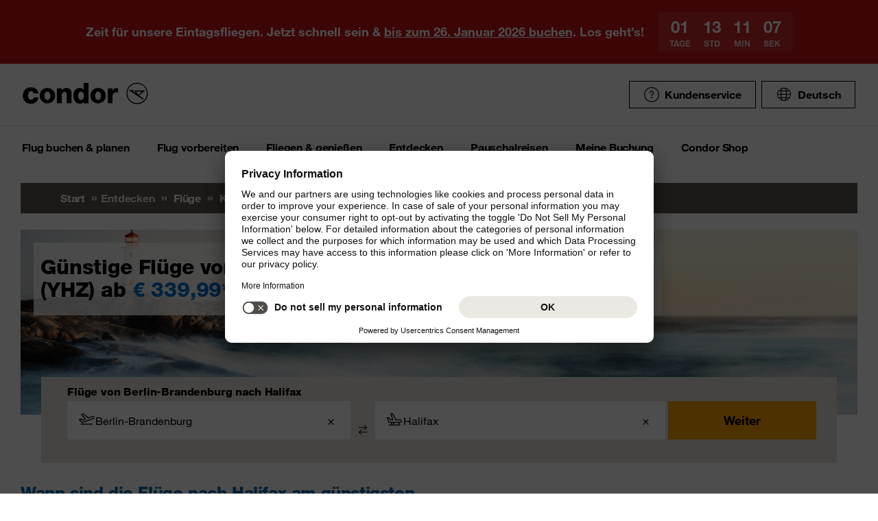

--- FILE ---
content_type: text/html;charset=utf-8
request_url: https://www.condor.com/de/fluege/kanada/halifax/von-berlin-brandenburg/
body_size: 17446
content:
<!DOCTYPE html PUBLIC "-//W3C//DTD XHTML 1.0 Transitional//EN" "http://www.w3.org/TR/xhtml1/DTD/xhtml1-transitional.dtd"> <html xml:lang="de-DE" lang="de-DE" class="condor"> <head><script>var feReleasePath="r1768299568";</script> <script type="text/javascript"> var condorContextPath="/de/"; var condorContext="de"; </script> <link rel="preconnect" href="https://app.usercentrics.eu"> <link rel="preconnect" href="https://api.usercentrics.eu"> <link rel="preconnect" href="https://privacy-proxy.usercentrics.eu"> <link rel="preload" href="https://app.usercentrics.eu/browser-ui/latest/loader.js" as="script"> <link rel="preload" href="https://privacy-proxy.usercentrics.eu/latest/uc-block.bundle.js" as="script"> <script id="usercentrics-cmp" src="https://app.usercentrics.eu/browser-ui/latest/loader.js" data-ruleset-id="U26WkoaAb4xiaN" data-language="de" async> </script> <script type="application/javascript" src="https://privacy-proxy.usercentrics.eu/latest/uc-block.bundle.js"> </script> <meta http-equiv="Content-Type" content="text/html; charset=utf-8"/> <meta name="generator" content="TYPO3 CMS"/> <meta name="viewport" content="width=device-width, initial-scale=1, maximum-scale=1"/> <meta name="cdcapikey" content="4_KlKTMxbRoyQsBxAHdOrgjw"/> <link rel="stylesheet" href="/de/frontend/dist/css/main.css?1768298124" media="all" type="text/css"/> <noscript><link rel="stylesheet" href="/de/frontend/dist/css/icons/icons.global.fallback.css?1768298124" media="all" type="text/css"/></noscript> <noscript><link rel="stylesheet" href="/de/frontend/dist/css/icons/icons.content.fallback.css?1768298124" media="all" type="text/css"/></noscript> <script src="/de/frontend/dist/js/head.js?1768298124" type="text/javascript"></script> <script src="https://mycondorbau.retention.web.condorcloud.net/loading-script/loading-script.js?language=de" type="module" async="async"></script> <meta name="theme-color" content="#ffffff"> <link rel="icon" sizes="32x32" href="/de/frontend/dist/img/favicon/favicon.ico"/> <link rel="icon" type="image/svg+xml" sizes="any" href="/de/frontend/dist/img/favicon/favicon.svg"/> <link rel="apple-touch-icon" href="/de/frontend/dist/img/favicon/apple-touch-icon.png"/> <link rel="manifest" href="/de/frontend/dist/img/favicon/site.webmanifest"> <link rel="mask-icon" href="/de/frontend/dist/img/favicon/safari-pinned-tab.svg" color="#ffa200"/> <meta name="smartbanner:icon-apple" content="https://is1-ssl.mzstatic.com/image/thumb/Purple211/v4/6c/25/e0/6c25e0d4-02bb-595c-c5e2-5509982322b4/AppIcon_condor-0-1x_U007emarketing-0-10-0-85-220-0.png/460x0w.webp"><meta name="smartbanner:icon-google" content="https://play-lh.googleusercontent.com/DQYFbpJz5CeXDz5xASABxVEPg9CiJ1kpzlGaeisvDkuZzm9RvMPze4o0cVGP0WFOS1s=w480-h960-rw"> <meta name="smartbanner:title" content="Condor App"> <meta name="smartbanner:author" content="Flugsuche & Check-in"> <meta name="smartbanner:price" content="kostenlos "> <meta name="smartbanner:price-suffix-apple" content="Download im AppStore"> <meta name="smartbanner:price-suffix-google" content="Download im Google Play Store"> <meta name="smartbanner:button" content="öffnen"> <meta name="smartbanner:button-url-apple" content="https://apps.apple.com/de/app/condor/id689238673"> <meta name="smartbanner:button-url-google" content="https://play.google.com/store/apps/details?id=com.condor.buchung&hl=de"> <meta name="smartbanner:enabled-platforms" content="android,ios"> <meta name="smartbanner:close-label" content="Close"> <link href="/de/frontend/dist/js/externalScripts/smartbanner/smartbanner.min.css" rel="stylesheet"/> <script src="/de/frontend/dist/js/externalScripts/smartbanner/smartbanner.min.js" type="text/javascript"></script><meta name="sId" content="ibe4"/> <title>Flüge von Berlin-Brandenburg nach Halifax ab € 339,99* | Condor</title> <meta name="description" content="Flug BER YHZ buchen und komfortabel von Berlin-Brandenburg nach Halifax reisen. ✈ Direkt bei Condor Flüge ab € 339,99* finden!"/> <link rel="canonical" href="https://www.condor.com/de/fluege/kanada/halifax/von-berlin-brandenburg/"/> <meta name="robots" content="index,follow"> <meta property="origins" content="BER"/> <meta property="destinations" content="YHZ"/> <meta name="seo-generated" content="2026-01-25-09:32"/> <meta property="og:url" content="https://www.condor.com/de/fluege/kanada/halifax/von-berlin-brandenburg/"/> <meta property="og:title" content="Flüge von Berlin-Brandenburg nach Halifax ab € 339,99* | Condor"/> <meta property="og:type" content="article"/> <meta property="og:image" content=""/> <meta property="og:description" content="Flug BER YHZ buchen und komfortabel von Berlin-Brandenburg nach Halifax reisen. ✈ Direkt bei Condor Flüge ab € 339,99* finden!"/> <meta property="twitter:description" content="Flug BER YHZ buchen und komfortabel von Berlin-Brandenburg nach Halifax reisen. ✈ Direkt bei Condor Flüge ab € 339,99* finden!"/> <link rel="alternate" hreflang="de" href="https://www.condor.com/de/fluege/kanada/halifax/von-berlin-brandenburg/" />
<link rel="alternate" hreflang="de-CH" href="https://www.condor.com/ch/fluege/kanada/halifax/von-berlin-brandenburg/" />
 <script>
var CATTParams = {
LOB : "Flights",
HolidayType : "Flights",
PageID : "BER-YHZ",
Language : "de",
FlightType:"",
DepartureAirport:"",
DestinationAirport:"",
NonFeederDepartureAirport:"",
NonFeederDestinationAirport:"",
DeptDate:"",
DeptTime:"",
ArrivalDate:"",
ArrTime:"",
ReturnDepartureAirport:"",
ReturnDestinationAirport:"",
NonFeederReturnDepartureAirport:"",
NonFeederReturnDestinationAirport:"",
ReturnDate:"",
ReturnDeptTime:"",
ReturnArrivalDate:"",
ReturnArrTime:"",
Duration:"",
SearchResultsOutboundType:"",
SearchResultsInboundType:"",
Haul:"",
Carrier:"",
FlightNo:"",
Compartment:"",
Tariff:"",
TourOperator:"",
BookingRef:"",
PaxAdult:"",
PaxChild:"",
PaxInfant:"",
PaxTotal:"",
DiscountDetails:"",
FeeValueInCurrency:"0.00",
DiscountValueInCurrency:"0.00",
BookingValueInCurrency:"0.00",
Currency:"",
BookingValue:"0.00",
DiscountValue:"0.00",
PaymentOption:"",
CardType:"",
LeadPAXPostCode:"",
AccountId:"",
AppServer:"",
SessID:"",
ErrorCode:"",
BookingItems:[],
DiscountCodes:[]};
</script> <script>

var dataLayer = [
    {
        "lpo": {
            HolidayType: "Flights",
            LOB: "Flights",
            PageID: "BER(DE)-YHZ(CA)"
        }
    }
];
</script> <script type="application/ld+json">
    {
  "@context": "https://schema.org",
  "@type": "FAQPage",
  "mainEntity": []
}
</script> <meta name="user" content="224"/> <meta name="task" content="34925"/> <meta name="pageUid" content="496"/> <meta name="generated" content="2026-01-13 11:52:44"/> <meta name="pagegenerator" content="12.4 stable production"/> 
                              <script>!function(e){var n="https://s.go-mpulse.net/boomerang/";if("False"=="True")e.BOOMR_config=e.BOOMR_config||{},e.BOOMR_config.PageParams=e.BOOMR_config.PageParams||{},e.BOOMR_config.PageParams.pci=!0,n="https://s2.go-mpulse.net/boomerang/";if(window.BOOMR_API_key="EK6N2-Z5JHP-J4E3F-Z8JYU-UW8J5",function(){function e(){if(!r){var e=document.createElement("script");e.id="boomr-scr-as",e.src=window.BOOMR.url,e.async=!0,o.appendChild(e),r=!0}}function t(e){r=!0;var n,t,a,i,d=document,O=window;if(window.BOOMR.snippetMethod=e?"if":"i",t=function(e,n){var t=d.createElement("script");t.id=n||"boomr-if-as",t.src=window.BOOMR.url,BOOMR_lstart=(new Date).getTime(),e=e||d.body,e.appendChild(t)},!window.addEventListener&&window.attachEvent&&navigator.userAgent.match(/MSIE [67]\./))return window.BOOMR.snippetMethod="s",void t(o,"boomr-async");a=document.createElement("IFRAME"),a.src="about:blank",a.title="",a.role="presentation",a.loading="eager",i=(a.frameElement||a).style,i.width=0,i.height=0,i.border=0,i.display="none",o.appendChild(a);try{O=a.contentWindow,d=O.document.open()}catch(_){n=document.domain,a.src="javascript:var d=document.open();d.domain='"+n+"';void 0;",O=a.contentWindow,d=O.document.open()}if(n)d._boomrl=function(){this.domain=n,t()},d.write("<bo"+"dy onload='document._boomrl();'>");else if(O._boomrl=function(){t()},O.addEventListener)O.addEventListener("load",O._boomrl,!1);else if(O.attachEvent)O.attachEvent("onload",O._boomrl);d.close()}function a(e){window.BOOMR_onload=e&&e.timeStamp||(new Date).getTime()}if(!window.BOOMR||!window.BOOMR.version&&!window.BOOMR.snippetExecuted){window.BOOMR=window.BOOMR||{},window.BOOMR.snippetStart=(new Date).getTime(),window.BOOMR.snippetExecuted=!0,window.BOOMR.snippetVersion=14,window.BOOMR.url=n+"EK6N2-Z5JHP-J4E3F-Z8JYU-UW8J5";var i=document.currentScript||document.getElementsByTagName("script")[0],o=i.parentNode,r=!1,d=document.createElement("link");if(d.relList&&"function"==typeof d.relList.supports&&d.relList.supports("preload")&&"as"in d)window.BOOMR.snippetMethod="p",d.href=window.BOOMR.url,d.rel="preload",d.as="script",d.addEventListener("load",e),d.addEventListener("error",function(){t(!0)}),setTimeout(function(){if(!r)t(!0)},3e3),BOOMR_lstart=(new Date).getTime(),o.appendChild(d);else t(!1);if(window.addEventListener)window.addEventListener("load",a,!1);else if(window.attachEvent)window.attachEvent("onload",a)}}(),"".length>0)if(e&&"performance"in e&&e.performance&&"function"==typeof e.performance.setResourceTimingBufferSize)e.performance.setResourceTimingBufferSize();!function(){if(BOOMR=e.BOOMR||{},BOOMR.plugins=BOOMR.plugins||{},!BOOMR.plugins.AK){var n=""=="true"?1:0,t="",a="ck62wzqxibybk2lv434q-f-c8a91613e-clientnsv4-s.akamaihd.net",i="false"=="true"?2:1,o={"ak.v":"39","ak.cp":"1207917","ak.ai":parseInt("716674",10),"ak.ol":"0","ak.cr":8,"ak.ipv":4,"ak.proto":"h2","ak.rid":"1728891d","ak.r":42170,"ak.a2":n,"ak.m":"b","ak.n":"essl","ak.bpcip":"18.189.171.0","ak.cport":51878,"ak.gh":"23.52.43.22","ak.quicv":"","ak.tlsv":"tls1.3","ak.0rtt":"","ak.0rtt.ed":"","ak.csrc":"-","ak.acc":"","ak.t":"1769334521","ak.ak":"hOBiQwZUYzCg5VSAfCLimQ==ZKDpNTopH0BGVfmJTVTW4Y3UPkdu4XxfQIOEB0aaq51EWbvb8uum7sFMiPd5AMfgBYZcmCnpy74cI7pbC/PtY3g3CLr8Cv2TjBD+VZ/Z69cKwtl/KDNXtzTBOxmbwcAqukpbeQ+c20ZHVkYCqw7li525j5qA6RStYIQFt0cFsexRFXBS0FF72qbbNmB+K8Hw5DRVk9ykNEE8OYyUC+to4xlcZ+HeyizFpXEC5J/xX0D38F4GSqR7EDis2pmkZ1wUAOa8Xq6HIz6/dwphQxpAkLxd4vw2adC6uhrfq89xFfcPkB+dnWTzfTwSdsk56+eUFinydY6ESgN3yZjyyX+T26bU7Jdl3PFtXGry67vjwR01117uCCLykXsTmg91L1UZ2I89EjdnUFtV0/Sl/nTgg6M8k2Pry6eEQgKEywVBk1c=","ak.pv":"37","ak.dpoabenc":"","ak.tf":i};if(""!==t)o["ak.ruds"]=t;var r={i:!1,av:function(n){var t="http.initiator";if(n&&(!n[t]||"spa_hard"===n[t]))o["ak.feo"]=void 0!==e.aFeoApplied?1:0,BOOMR.addVar(o)},rv:function(){var e=["ak.bpcip","ak.cport","ak.cr","ak.csrc","ak.gh","ak.ipv","ak.m","ak.n","ak.ol","ak.proto","ak.quicv","ak.tlsv","ak.0rtt","ak.0rtt.ed","ak.r","ak.acc","ak.t","ak.tf"];BOOMR.removeVar(e)}};BOOMR.plugins.AK={akVars:o,akDNSPreFetchDomain:a,init:function(){if(!r.i){var e=BOOMR.subscribe;e("before_beacon",r.av,null,null),e("onbeacon",r.rv,null,null),r.i=!0}return this},is_complete:function(){return!0}}}}()}(window);</script></head> <body> <script> window.dataLayer = window.dataLayer || [];dataLayer.push({event:"rl_page_view", page:{name:"\/seo\/overview-de", content_type:"", id:496, market:"", language:"de", application:"cfi"}});</script><script>(function(w,d,s,l,i){w[l]=w[l]||[];w[l].push({'gtm.start': new Date().getTime(),event:'gtm.js'});var f=d.getElementsByTagName(s)[0], j=d.createElement(s),dl=l!='dataLayer'?'&l='+l:'';j.async=true;j.src= 'https://ok3.condor.com/gtm.js?id='+i+dl;f.parentNode.insertBefore(j,f); })(window,document,'script','dataLayer','GTM-PS2VS9');</script> <div class="site"> <header class="site_header"> <div class="site_header__wrapper"> <div class="site_header_logo" itemscope="itemscope" itemtype="http://schema.org/Organization"> <a itemprop="url" href="/de/" class="condor-logo" title="To homepage">Condor</a> <span class="condor-claim">Leidenschaft ist unser Kompass</span> </div> <a href="#mood" class="skip" style="float: left;"> Skip content </a> <div class="site_header_meta"> <div class="site_header_meta_support site_header_meta_country"> <a href="/de/hilfe-kontakt/hilfe.jsp" class="flyout-form_trigger btn-text btn-icon-secondary"> <span class="icon icon-customerService"></span> Kundenservice </a> </div> <div class="site_header_meta_country"> <div class="flyout-form" aria-haspopup="true" aria-expanded="false"> <button class="flyout-form_trigger btn-text" type="button" aria-haspopup="true"><span class="icon-globe"></span>Deutsch</button> <form action="/" method="get"> <div class="flyout-form_overlay"> <div class="input-select-secondary"> <label id="lang-select">Sprache</label> <select name="url" aria-labelledby="lang-select"> <option lang="de" xml:lang="de" value="https://www.condor.com/de/fluege/" selected="selected">Deutsch</option> <option lang="de-CH" xml:lang="de-CH" value="/ch/fluege/kanada/halifax/von-berlin-brandenburg/">Deutsch (CH)</option> <option lang="en" xml:lang="en" value="/eu/">English (Europe)</option> <option lang="en-US" xml:lang="en-US" value="/us/">English (USA/CAN)</option> <option lang="es" xml:lang="es" value="/es/">Español</option> <option lang="it" xml:lang="it" value="/it/voli/canada/halifax/">Italiano</option> <option lang="fr" xml:lang="fr" value="/fr/">Français</option> <option lang="pl" xml:lang="pl" value="/pl/">Polski</option> <option lang="pt" xml:lang="pt" value="/pt/voos/canada/halifax/">Português</option> <option lang="nl" xml:lang="nl" value="/nl/">Nederlands</option> <option lang="da" xml:lang="da" value="/dk/fly/canada/halifax/">Dansk</option> <option lang="cs" xml:lang="cs" value="/cz/">Čeština</option> </select> </div> <div class="input-checkbox"> <input type="checkbox" value="1" id="remember-my-settings" name="rmbrme" tabindex="-1"/> <label for="remember-my-settings" tabindex="0">Einstellung merken</label> </div> <button type="submit" class="btn-primary right">Ok</button> </div> </form> </div> </div> <div class="my-condor-react-wrapper" data-entry="my-condor-auth"></div> </div> </div> <div class="site_header_nav"> <nav class="nav-main" aria-label="Main Navigation"> <button class="nav-main_menu btn-icon-text" aria-hidden="true"> <span class="btn-icon-text_icon"> <span class="btn-icon-text_default icon-menu-coral"></span> <span class="btn-icon-text_hover icon-menu-sun"></span> </span> <span class="btn-icon-text-large">Menu</span> </button> <button class="nav-main_close btn-icon-primary btn-circle" aria-hidden="true"><span class="icon-close-s-white"></span></button> <button class="btn-icon-text nav-main-active-sub_back-link" aria-hidden="true"> <span class="btn-icon-text_icon"> <span class="btn-icon-text_default icon-arrow-left-s-coral"></span> <span class="btn-icon-text_hover icon-arrow-left-s-sun"></span> </span> zurück </button> <ul class="nav-main_pages" role="tablist"><li><a href="" class="nav-main_link-first" aria-haspopup="true" aria-expanded="false"><strong>Flug buchen &amp; planen</strong></a><div class="nav-main_flyout" aria-hidden="true"><button class="nav-main-flyout_close" aria-hidden="true"><span class="icon-close-s-black"></span></button><div class="nav-main_subpages"><ul class="grid"><li class="grid_col"><a href="" class="nav-main_link-second"><strong><span class="nav-main_link-second-breadcrumb"> Flug buchen & planen</span> Flug</strong></a><ul class="nav-third-level_flyout"><li><a href="/tca/de/angebote/guenstige-fluege-finden?origins=&amp;originRegions=&amp;destinations=&amp;destinationRegions=&amp;class=allClasses&amp;currency=EUR#cheapFlightSearch" class="nav-main_link-third" title="Günstige Flüge finden"><strong>Günstige Flüge finden</strong></a></li><li><a href="/tca/de/flight/search" class="nav-main_link-third" title="Flugsuche"><strong>Flugsuche</strong></a></li><li><a href="/de/flug-buchen-planen/flug/flugplan.jsp" class="nav-main_link-third" title="Flugplan"><strong>Flugplan</strong></a></li><li><a href="/tca/de/groupbooking/groupBookingSearch" class="nav-main_link-third" title="Gruppenbuchung"><strong>Gruppenbuchung</strong></a></li><li><a href="/de/flug-buchen-planen/flug/flug-umbuchen.jsp" class="nav-main_link-third" title="Flug umbuchen"><strong>Flug umbuchen</strong></a></li><li><a href="/de/flug-buchen-planen/flug/flex-tarif.jsp" class="nav-main_link-third" title="Flex Tarif"><strong>Flex Tarif</strong></a></li><li><a href="/de/flug-buchen-planen/angebote/guthaben-gutschein-pruefen.jsp" class="nav-main_link-third" title="Gutschein prüfen"><strong>Gutschein prüfen</strong></a></li></ul></li><li class="grid_col"><a href="" class="nav-main_link-second"><strong><span class="nav-main_link-second-breadcrumb"> Flug buchen & planen</span> Extras</strong></a><ul class="nav-third-level_flyout"><li><a href="/de/fliegen-geniessen/an-bord-service/sitzplatzreservierung.jsp" class="nav-main_link-third" title="Sitzplatzreservierung"><strong>Sitzplatzreservierung</strong></a></li><li><a href="/de/flug-vorbereiten/gepaeck-tiere/zusatzgepaeck.jsp" class="nav-main_link-third" title="Zusatzgepäck"><strong>Zusatzgepäck</strong></a></li><li><a href="/de/flug-buchen-planen/extras/upgrade-optionen.jsp" class="nav-main_link-third" title="Upgrade"><strong>Upgrade</strong></a></li><li><a href="/de/flug-buchen-planen/flug-angebote-flug-deals/condor-card.jsp" class="nav-main_link-third" title="Condor Cards"><strong>Condor Cards</strong></a></li><li><a href="https://de.condorvacations.condor.com/?MDPCID=CondorVacations-de-DE.DPS.Condor.menunavigation-HP.hotel" target="_blank" class="nav-main_link-third" rel="noreferrer" title="Hotels"><strong>Hotels</strong></a></li><li><a href="/de/flug-vorbereiten/am-flughafen/railfly.jsp" class="nav-main_link-third" title="Rail&amp;Fly"><strong>Rail&amp;Fly</strong></a></li><li><a href="/de/flug-buchen-planen/extras/mietwagen.jsp" class="nav-main_link-third" title="Mietwagen"><strong>Mietwagen</strong></a></li><li><a href="/de/flug-buchen-planen/extras/hansemerkur-reiseversicherung.jsp" class="nav-main_link-third" title="Reiseversicherung"><strong>Reiseversicherung</strong></a></li><li><a href="/de/flug-buchen-planen/extras/klimabeitrag.jsp" class="nav-main_link-third" title="Klimabeitrag"><strong>Klimabeitrag</strong></a></li><li><a href="/de/flug-buchen-planen/extras/aufrunden-fuer-die-zukunft.jsp" class="nav-main_link-third" title="Aufrunden für die Zukunft"><strong>Aufrunden für die Zukunft</strong></a></li><li><a href="/de/flug-buchen-planen/extras/ueberblick.jsp" class="nav-main_link-third" title="Extras im Überblick"><strong>Extras im Überblick</strong></a></li></ul></li><li class="grid_col"><a href="" class="nav-main_link-second"><strong><span class="nav-main_link-second-breadcrumb"> Flug buchen & planen</span> Angebote</strong></a><ul class="nav-third-level_flyout"><li><a href="/de/flug-buchen-planen/angebote/last-minute-fluege.jsp" class="nav-main_link-third" title="Last Minute Flüge"><strong>Last Minute Flüge</strong></a></li><li><a href="/de/flug-buchen-planen/angebote/super-last-minute-fluege.jsp" class="nav-main_link-third" title="Super Last Minute Flüge"><strong>Super Last Minute Flüge</strong></a></li><li><a href="/de/flug-buchen-planen/angebote/fruehbucher.jsp" class="nav-main_link-third" title="Frühbucher"><strong>Frühbucher</strong></a></li><li><a href="/de/flug-buchen-planen/flug-angebote-flug-deals/inlandsfluege-deutschland.jsp" class="nav-main_link-third" title="Inlandsflüge Deutschland"><strong>Inlandsflüge Deutschland</strong></a></li><li><a href="/de/flug-buchen-planen/flug-angebote-flug-deals/eintagsfliegen.jsp" class="nav-main_link-third" title="Eintagsfliegen"><strong>Eintagsfliegen</strong></a></li><li><a href="/de/flug-buchen-planen/flug-angebote-flug-deals.jsp" class="nav-main_link-third" title="Alle Flugangebote"><strong>Alle Flugangebote</strong></a></li></ul></li></ul></div></div></li><li><a href="" class="nav-main_link-first" aria-haspopup="true" aria-expanded="false"><strong>Flug vorbereiten</strong></a><div class="nav-main_flyout" aria-hidden="true"><button class="nav-main-flyout_close" aria-hidden="true"><span class="icon-close-s-black"></span></button><div class="nav-main_subpages"><ul class="grid"><li class="grid_col"><a href="" class="nav-main_link-second"><strong><span class="nav-main_link-second-breadcrumb"> Flug vorbereiten</span> Gepäck & Tiere</strong></a><ul class="nav-third-level_flyout"><li><a href="/de/flug-vorbereiten/gepaeck-tiere/gepaeck.jsp" class="nav-main_link-third" title="Gepäck"><strong>Gepäck</strong></a></li><li><a href="/de/flug-vorbereiten/gepaeck-tiere/tierbefoerderung.jsp" class="nav-main_link-third" title="Tierbeförderung"><strong>Tierbeförderung</strong></a></li><li><a href="/de/flug-vorbereiten/gepaeck-tiere/sportgepaeck.jsp" class="nav-main_link-third" title="Sportgepäck"><strong>Sportgepäck</strong></a></li><li><a href="/de/flug-vorbereiten/gepaeck-tiere/gefaehrliche-gueter.jsp" class="nav-main_link-third" title="Gefährliche Güter"><strong>Gefährliche Güter</strong></a></li><li><a href="/de/flug-vorbereiten/gepaeck-tiere/sondergepaeck.jsp" class="nav-main_link-third" title="Sondergepäck"><strong>Sondergepäck</strong></a></li><li><a href="/de/flug-vorbereiten/gepaeck-tiere/bestimmungen-fuer-fluege-mit-anderen-fluggesellschaften.jsp" class="nav-main_link-third" title="Bestimmungen für Zu- &amp; Abbringerflüge"><strong>Bestimmungen für Zu- &amp; Abbringerflüge</strong></a></li></ul></li><li class="grid_col"><a href="" class="nav-main_link-second"><strong><span class="nav-main_link-second-breadcrumb"> Flug vorbereiten</span> Am Flughafen</strong></a><ul class="nav-third-level_flyout"><li><a href="/tca/de/fot" class="nav-main_link-third" title="Ankunft &amp; Abflug"><strong>Ankunft &amp; Abflug</strong></a></li><li><a href="/de/flug-buchen-planen/extras/flughafen-lounges.jsp" class="nav-main_link-third" title="Flughafen Lounges"><strong>Flughafen Lounges</strong></a></li><li><a href="/de/flug-vorbereiten/am-flughafen/flughafeninformation.jsp" class="nav-main_link-third" title="Flughafeninformation"><strong>Flughafeninformation</strong></a></li><li><a href="/de/flug-buchen-planen/extras/parken-am-flughafen.jsp" class="nav-main_link-third" title="Parken am Flughafen"><strong>Parken am Flughafen</strong></a></li><li><a href="/de/flug-buchen-planen/extras/flughafenhotels.jsp" class="nav-main_link-third" title="Flughafenhotels"><strong>Flughafenhotels</strong></a></li></ul></li><li class="grid_col"><a href="" class="nav-main_link-second"><strong><span class="nav-main_link-second-breadcrumb"> Flug vorbereiten</span> Check-in</strong></a><ul class="nav-third-level_flyout"><li><a href="/de/flug-vorbereiten/check-in/online-check-in.jsp" class="nav-main_link-third" title="Online Check-in"><strong>Online Check-in</strong></a></li><li><a href="/de/flug-vorbereiten/check-in/vorabend-check-in.jsp" class="nav-main_link-third" title="Vorabend Check-in"><strong>Vorabend Check-in</strong></a></li><li><a href="/de/flug-vorbereiten/check-in/check-in-am-flughafen.jsp" class="nav-main_link-third" title="Check-in am Flughafen"><strong>Check-in am Flughafen</strong></a></li></ul></li><li class="grid_col"><a href="" class="nav-main_link-second"><strong><span class="nav-main_link-second-breadcrumb"> Flug vorbereiten</span> Reiseinformationen</strong></a><ul class="nav-third-level_flyout"><li><a href="/de/flug-vorbereiten/reiseinformationen/aktuelle-meldungen.jsp" class="nav-main_link-third" title="Aktuelle Meldungen"><strong>Aktuelle Meldungen</strong></a></li><li><a href="/de/flug-vorbereiten/reiseinformationen/usa-kanada.jsp" class="nav-main_link-third" title="USA &amp; Kanada"><strong>USA &amp; Kanada</strong></a></li><li><a href="/de/flug-vorbereiten/reiseinformationen/api-datenformular.jsp" class="nav-main_link-third" title="API Datenformular"><strong>API Datenformular</strong></a></li><li><a href="/de/flug-buchen-planen/extras/sherpa-evisa.jsp" class="nav-main_link-third" title="eVisum beantragen"><strong>eVisum beantragen</strong></a></li></ul></li></ul></div></div></li><li><a href="" class="nav-main_link-first" aria-haspopup="true" aria-expanded="false"><strong>Fliegen &amp; genießen</strong></a><div class="nav-main_flyout" aria-hidden="true"><button class="nav-main-flyout_close" aria-hidden="true"><span class="icon-close-s-black"></span></button><div class="nav-main_subpages"><ul class="grid"><li class="grid_col"><a href="" class="nav-main_link-second"><strong><span class="nav-main_link-second-breadcrumb"> Fliegen & genießen</span> Klassen & Tarife</strong></a><ul class="nav-third-level_flyout"><li><a href="/de/fliegen-geniessen/klassen-und-tarife/business.jsp" class="nav-main_link-third" title="Business Class"><strong>Business Class</strong></a></li><li><a href="/de/fliegen-geniessen/klassen-und-tarife/premium-economy.jsp" class="nav-main_link-third" title="Premium Economy Class"><strong>Premium Economy Class</strong></a></li><li><a href="/de/fliegen-geniessen/klassen-und-tarife/economy.jsp" class="nav-main_link-third" title="Economy Class"><strong>Economy Class</strong></a></li><li><a href="/de/fliegen-geniessen/klassen-und-tarife/green-fare.jsp" class="nav-main_link-third" title="Green Fare"><strong>Green Fare</strong></a></li></ul></li><li class="grid_col"><a href="" class="nav-main_link-second"><strong><span class="nav-main_link-second-breadcrumb"> Fliegen & genießen</span> An Bord Service</strong></a><ul class="nav-third-level_flyout"><li><a href="/de/fliegen-geniessen/an-bord-service/essen-getraenke.jsp" class="nav-main_link-third" title="Essen &amp; Getränke"><strong>Essen &amp; Getränke</strong></a></li><li><a href="/de/fliegen-geniessen/an-bord-service/condor-shopping.jsp" class="nav-main_link-third" title="Condor Shopping"><strong>Condor Shopping</strong></a></li><li><a href="/de/fliegen-geniessen/an-bord-service/entertainment.jsp" class="nav-main_link-third" title="Entertainment an Bord"><strong>Entertainment an Bord</strong></a></li></ul></li><li class="grid_col"><a href="" class="nav-main_link-second"><strong><span class="nav-main_link-second-breadcrumb"> Fliegen & genießen</span> Besondere Betreuung</strong></a><ul class="nav-third-level_flyout"><li><a href="/de/fliegen-geniessen/besondere-betreuung/passagiere-mit-besonderen-beduerfnissen.jsp" class="nav-main_link-third" title="Barrierefrei Reisen"><strong>Barrierefrei Reisen</strong></a></li><li><a href="/de/fliegen-geniessen/besondere-betreuung/passagiere-mit-besonderen-beduerfnissen/schwangerschaft-und-krankheiten.jsp" class="nav-main_link-third" title="Fliegen in der Schwangerschaft"><strong>Fliegen in der Schwangerschaft</strong></a></li><li><a href="/de/fliegen-geniessen/besondere-betreuung/fliegen-mit-kleinkindern.jsp" class="nav-main_link-third" title="Fliegen mit Kindern"><strong>Fliegen mit Kindern</strong></a></li><li><a href="/de/fliegen-geniessen/besondere-betreuung/gesundes-fliegen.jsp" class="nav-main_link-third" title="Gesundes Fliegen"><strong>Gesundes Fliegen</strong></a></li></ul></li><li class="grid_col"><a href="" class="nav-main_link-second"><strong><span class="nav-main_link-second-breadcrumb"> Fliegen & genießen</span> Condor & Partner</strong></a><ul class="nav-third-level_flyout"><li><a href="/de/fliegen-geniessen/condor-partner/vielfliegerprogramme.jsp" class="nav-main_link-third" title="Vielfliegerprogramme"><strong>Vielfliegerprogramme</strong></a></li><li><a href="/de/fliegen-geniessen/condor-partner/unsere-flotte.jsp" class="nav-main_link-third" title="Unsere Flotte"><strong>Unsere Flotte</strong></a></li><li><a href="/de/fliegen-geniessen/condor-partner/unsere-partner-airlines.jsp" class="nav-main_link-third" title="Unsere Partner Airlines"><strong>Unsere Partner Airlines</strong></a></li><li><a href="/de/fliegen-geniessen/condor-partner/unser-neuer-look.jsp" class="nav-main_link-third" title="The Stripe Vibe"><strong>The Stripe Vibe</strong></a></li></ul></li></ul></div></div></li><li><a href="" class="nav-main_link-first nav-main_link-first-active" aria-haspopup="true" aria-expanded="false"><strong>Entdecken</strong></a><div class="nav-main_flyout nav-main_flyout-teaser"> <button class="nav-main-flyout_close" aria-hidden="true"> <span class="icon-close-s-black"></span> </button> <div class="nav-main_subpages"> <ul class="grid"><li class="grid_col"><a href="" class="nav-main_link-second"><strong><span class="nav-main_link-second-breadcrumb"> Entdecken</span> Urlaub in der Sonne</strong></a><ul class="nav-third-level_flyout"><li><a href="/de/fluege/spanien/mallorca/" class="nav-main_link-third" title="Mallorca"><strong>Mallorca</strong></a></li><li><a href="/de/fluege/kanaren/" class="nav-main_link-third" title="Kanaren"><strong>Kanaren</strong></a></li><li><a href="/de/fluege/suedafrika/" class="nav-main_link-third" title="Südafrika"><strong>Südafrika</strong></a></li><li><a href="/de/fluege/mexiko/los-cabos-cabo-san-lucas/" class="nav-main_link-third" title="Los Cabos, Mexiko"><strong>Los Cabos, Mexiko</strong></a></li><li><a href="/de/fluege/karibik/" class="nav-main_link-third" title="Karibik"><strong>Karibik</strong></a></li><li><a href="/de/fluege/thailand/" class="nav-main_link-third" title="Thailand"><strong>Thailand</strong></a></li><li><a href="/de/fluege/inseln-im-indischen-ozean/" class="nav-main_link-third" title="Indischer Ozean"><strong>Indischer Ozean</strong></a></li><li><a href="/de/fluege/tansania/sansibar/" class="nav-main_link-third" title="Sansibar"><strong>Sansibar</strong></a></li><li><a href="/de/fluege/portugal/madeira/" class="nav-main_link-third" title="Madeira"><strong>Madeira</strong></a></li><li><a href="/de/fluege/aegypten/hurghada/" class="nav-main_link-third" title="Hurghada, Ägypten"><strong>Hurghada, Ägypten</strong></a></li><li><a href="/de/fluege/marokko/agadir/" class="nav-main_link-third" title="Agadir, Marokko"><strong>Agadir, Marokko</strong></a></li><li><a href="/de/fluege/vereinigte-arabische-emirate/abu-dhabi/" class="nav-main_link-third" title="Abu Dhabi"><strong>Abu Dhabi</strong></a></li><li><a href="/de/fluege/vereinigte-arabische-emirate/dubai/" class="nav-main_link-third" title="Dubai"><strong>Dubai</strong></a></li></ul></li><li class="grid_col"><a href="" class="nav-main_link-second"><strong><span class="nav-main_link-second-breadcrumb"> Entdecken</span> Städtetrips</strong></a><ul class="nav-third-level_flyout"><li><a href="/de/fluege/usa/new-york/" class="nav-main_link-third" title="New York (JFK)"><strong>New York (JFK)</strong></a></li><li><a href="/de/fluege/kanada/toronto/" class="nav-main_link-third" title="Toronto"><strong>Toronto</strong></a></li><li><a href="/de/fluege/kanada/vancouver/" class="nav-main_link-third" title="Vancouver"><strong>Vancouver</strong></a></li><li><a href="/de/fluege/usa/san-francisco/" class="nav-main_link-third" title="San Francisco"><strong>San Francisco</strong></a></li><li><a href="/de/fluege/usa/los-angeles/" class="nav-main_link-third" title="Los Angeles"><strong>Los Angeles</strong></a></li><li><a href="/de/fluege/usa/seattle/" class="nav-main_link-third" title="Seattle"><strong>Seattle</strong></a></li><li><a href="/de/fluege/usa/boston/" class="nav-main_link-third" title="Boston"><strong>Boston</strong></a></li><li><a href="/de/fluege/grossbritannien/london-gatwick/" class="nav-main_link-third" title="London (LGW)"><strong>London (LGW)</strong></a></li><li><a href="/de/fluege/spanien/barcelona/" class="nav-main_link-third" title="Barcelona"><strong>Barcelona</strong></a></li><li><a href="/de/fluege/frankreich/paris-charles-de-gaulle/" class="nav-main_link-third" title="Paris"><strong>Paris</strong></a></li><li><a href="/de/fluege/italien/rom-fiumicino/" class="nav-main_link-third" title="Rom"><strong>Rom</strong></a></li><li><a href="/de/fluege/italien/venedig/" class="nav-main_link-third" title="Venedig"><strong>Venedig</strong></a></li><li><a href="/de/fluege/tschechische-republik/prag/" class="nav-main_link-third" title="Prag"><strong>Prag</strong></a></li><li><a href="/de/fluege/oesterreich/wien/" class="nav-main_link-third" title="Wien"><strong>Wien</strong></a></li><li><a href="/de/fluege/ungarn/budapest/" class="nav-main_link-third" title="Budapest"><strong>Budapest</strong></a></li></ul></li><li class="grid_col"><a href="" class="nav-main_link-second"><strong><span class="nav-main_link-second-breadcrumb"> Entdecken</span> Specials</strong></a><ul class="nav-third-level_flyout"><li><a href="/de/entdecken/specials/fussball-weltmeisterschaft-2026.jsp" class="nav-main_link-third" title="Flüge zur Fußball WM 2026"><strong>Flüge zur Fußball WM 2026</strong></a></li><li><a href="/de/entdecken/specials/condor-eintracht-frankfurt.jsp" class="nav-main_link-third" title="Condor x Eintracht Frankfurt"><strong>Condor x Eintracht Frankfurt</strong></a></li><li><a href="/de/entdecken/specials/indischer-ozean-mauritius.jsp" class="nav-main_link-third" title="Malediven, Mauritius &amp; Seychellen"><strong>Malediven, Mauritius &amp; Seychellen</strong></a></li><li><a href="/de/entdecken/wo-ist-es-warm-im.jsp" class="nav-main_link-third" title="Wo ist es warm"><strong>Wo ist es warm</strong></a></li><li><a href="/de/entdecken/specials/neue-condor-reiseziele.jsp" class="nav-main_link-third" title="Neue Condor Flugziele"><strong>Neue Condor Flugziele</strong></a></li><li><a href="/de/entdecken/specials/staedtereisen.jsp" class="nav-main_link-third" title="Städtereisen"><strong>Städtereisen</strong></a></li><li><a href="/de/entdecken/specials/usa-ziele.jsp" class="nav-main_link-third" title="USA Ziele"><strong>USA Ziele</strong></a></li><li><a href="/de/entdecken/specials/ziele-in-kanada.jsp" class="nav-main_link-third" title="Kanada Ziele"><strong>Kanada Ziele</strong></a></li><li><a href="/de/entdecken/aktivurlaub/golfen.jsp" class="nav-main_link-third" title="Golfurlaub"><strong>Golfurlaub</strong></a></li><li><a href="/de/entdecken/specials/nebensaison.jsp" class="nav-main_link-third" title="Urlaub in der Nebensaison"><strong>Urlaub in der Nebensaison</strong></a></li><li><a href="/de/entdecken/specials/urlaub-im-winter.jsp" class="nav-main_link-third" title="Warme Reiseziele im Winter"><strong>Warme Reiseziele im Winter</strong></a></li></ul></li> <li class="grid_col navigation-side_teaser"> <a class="nav-main_link-teaser nav__worldmapicon" href="/de/entdecken/weltkarte.jsp"> <span class="headline-h4"> Weltkarte </span> <p> Alle Reiseziele auf einen Blick </p> <span class="btn-primary btn-block">Zur Weltkarte</span> </a> <a class="nav-main_link-teaser" href="/de/fluege/"> <span class="mod-icon-headline"> <span class="icon-headline__icon"> <span class="icon-plane--globe"></span> </span> <span class="headline-h4"> Alle Flugziele </span> </span> <p> Condor bringt Sie zu den schönsten Zielen weltweit </p> <span class="btn-primary btn-block"> Jetzt entdecken </span> </a> </li> </ul> </div> </div></li><li><a href="https://www.condorholidays.com/de-de?utm_source=condor.com&amp;utm_medium=Home&amp;utm_campaign=Website_TopNavi_de&amp;utm_content=Home_Navigation&amp;pid=1006&amp;csid=rIodxg0GSIxr_Aj9AOkR" target="_blank" class="nav-main_link-first" aria-haspopup="true" aria-expanded="false" rel="noreferrer" title="Pauschalreisen"><strong>Pauschalreisen</strong></a></li><li><a href="/tcibe/de/mybooking/login" target="_blank" class="nav-main_link-first" aria-haspopup="true" aria-expanded="false" title="Meine Buchung"><strong>Meine Buchung</strong></a></li><li><a href="https://shop.condor.com/" class="nav-main_link-first" aria-haspopup="true" aria-expanded="false" title="Condor Shop"><strong>Condor Shop</strong></a></li></ul> </nav> </div> <div id="main"></div> </header> <main class="site_main"> <div class="mod-breadcrumb"> <div class="grid"> <div class="grid_col"> <nav class="mod-breadcrumb_navigation" aria-label="breadcrumb navigation"> <div class="mod-breadcrumb_navigation-item"> <a href="/de/">Start</a> </div> <div class="mod-breadcrumb_navigation-item">Entdecken</div> <div class="mod-breadcrumb_navigation-item"> <a href="/de/fluege/">Flüge</a> </div> <div class="mod-breadcrumb_navigation-item"> <a href="/de/fluege/kanada/">Kanada</a> </div> <div class="mod-breadcrumb_navigation-item"> <a href="/de/fluege/kanada/halifax/">Halifax</a> </div> <div class="mod-breadcrumb_navigation-item"> Berlin-Brandenburg nach Halifax </div> </nav> </div> </div> </div> <script type="application/ld+json">
    {
        "@context": "https://schema.org",
        "@type": "BreadcrumbList",
        "itemListElement": [{
            "@type": "ListItem",
            "position": 1,
            "name": "Start",
            "item": "https://www.condor.com/de/"
        },{
            "@type": "ListItem",
            "position": 2,
            "name": "Flüge",
            "item": "https://www.condor.com/de/fluege/"
        },{
            "@type": "ListItem",
            "position": 3,
            "name": "Kanada",
            "item": "https://www.condor.com/de/fluege/kanada/"
        },{
            "@type": "ListItem",
            "position": 4,
            "name": "Halifax",
            "item": "https://www.condor.com/de/fluege/kanada/halifax/"
        },{
            "@type": "ListItem",
            "position": 5,
            "name": "Berlin-Brandenburg nach Halifax",
            "item": "https://www.condor.com/de/fluege/kanada/halifax/von-berlin-brandenburg/"
        }]
    }
</script> <a name="mood"></a> <div class="mod-compact-search"> <div class="grid"> <div class="grid_col"> <picture><!--[if IE 9]><video style="display: none;"><![endif]--><source srcset="/de/fileadmin/dam/_processed_/2/c/csm_yhz-halifax-kanada-kueste-mit-leuchtturm-header-1144x298px_69a0a59e03.jpg 1x, /de/fileadmin/dam/_processed_/2/c/csm_yhz-halifax-kanada-kueste-mit-leuchtturm-header-1144x298px_d74bde8d37.jpg 2x" media="(min-width: 980px)"/><source srcset="/de/fileadmin/dam/_processed_/2/c/csm_yhz-halifax-kanada-kueste-mit-leuchtturm-header-1144x298px_f507e2c79f.jpg 1x, /de/fileadmin/dam/_processed_/2/c/csm_yhz-halifax-kanada-kueste-mit-leuchtturm-header-1144x298px_4cffc42807.jpg 2x" media="(min-width: 750px)"/><source srcset="/de/fileadmin/dam/_processed_/2/c/csm_yhz-halifax-kanada-kueste-mit-leuchtturm-header-1144x298px_43e213db75.jpg 1x, /de/fileadmin/dam/_processed_/2/c/csm_yhz-halifax-kanada-kueste-mit-leuchtturm-header-1144x298px_2e20f21f98.jpg 2x"/><!--[if IE 9]></video><![endif]--><img alt="" title="" class="img-full " loading="lazy" src="/de/fileadmin/dam/_processed_/2/c/csm_yhz-halifax-kanada-kueste-mit-leuchtturm-header-1144x298px_43e213db75.jpg"/></picture> </div> </div> <a name="search"></a> <form action="/tca/de/flight/search" method="get" class="mod-compact-search_form auto-init" data-module="compactSearch" data-options='{"ISOCountryCode": "CA"}'> <fieldset> <span class="headline-h1">Flüge von Berlin-Brandenburg nach Halifax</span> <div class="mod-compact-search_form-wrapper"> <div class="mod-compact-search_form-row"> <div class="mod-compact-search_form-item"> <div class="input-text layer-wrapper wrapper-origin-location" data-location="outbound-origin"> <span class="btn-icon-text icon-in-form"> <span class="btn-icon-text_icon"> <span class="btn-icon-text_default icon-fly-from"></span> <span class="btn-icon-text_hover icon-fly-from"></span> </span> </span> <input type="hidden" value="BER" class="location-field hidden" name="origin" id="compact:outboundOrigin" data-location="outbound-origin"/> <input type="text" value="Von" class="departure location-layer location-field" id="departureLocation" data-location="outbound-origin" data-placeholder="Von" aria-label="Von"/> <span class="reset-input"></span> <span class="swap-destinations"></span> </div> </div> <div class="mod-compact-search_form-item"> <div class="input-text layer-wrapper wrapper-destination-location" data-location="outbound-destination"> <span class="btn-icon-text icon-in-form"> <span class="btn-icon-text_icon"> <span class="btn-icon-text_default icon-fly-to"></span> <span class="btn-icon-text_hover icon-fly-to"></span> </span> </span> <input type="hidden" value="YHZ" class="location-field hidden" name="destination" id="compact:outboundDestination" data-location="outbound-destination"/> <input type="text" value="Nach" class="arrival location-layer location-field" id="returnFlightLocation" data-location="outbound-destination" data-placeholder="Nach" aria-label="Nach"/> <span class="reset-input"></span> </div> </div> <div class="mod-compact-search_form-item btn-open-expand"> <input type="button" class="btn-primary" value="Weiter"/> </div> </div> <div class="expand-container"> <div class="mod-compact-search_form-row oneway"> <div class="mod-compact-search_form-item"> <div class="input-checkbox-light" tabindex="0"> <input type="checkbox" value="1" id="oneway" name="oneway"/> <label for="oneway">Nur Hinflug</label> </div> </div> <div class="mod-compact-search_form-item close-expand"> <span class="btn-close icon-close"></span> </div> </div> <div class="mod-compact-search_form-row calendar-outbound-return"> <div class="mod-compact-search_form-item input-outbound wrapper-origin-date"> <div class="input-text layer-wrapper"> <span class="btn-icon-text icon-in-form"> <span class="btn-icon-text_icon"> <span class="btn-icon-text_default icon-calendar"></span> <span class="btn-icon-text_hover icon-calendar"></span> </span> </span> <input type="hidden" class="date-field hidden" value="" name="outboundDate" id="compact:outboundDate" data-date="outbound"/> <input type="text" value="Date" class="ico-calendar date-field calendar" data-date="outbound" title="departure date"/> </div> </div> <div class="mod-compact-search_form-item input-return wrapper-destination-date"> <div class="input-text layer-wrapper"> <span class="btn-icon-text icon-in-form"> <span class="btn-icon-text_icon"> <span class="btn-icon-text_default icon-calendar"></span> <span class="btn-icon-text_hover icon-calendar"></span> </span> </span> <input type="hidden" class="date-field hidden" value="" name="inboundDate" id="compact:inboundDate" data-date="inbound"/> <input type="text" value="Date" class="ico-calendar date-field calendar" data-date="inbound" title="return date"/> </div> </div> </div> <div class="mod-compact-search_form-row"> <div class="mod-compact-search_form-item person-input-field"> <div class="input-text"> <div class="person-input" tabindex="0"> <span><span class="person-count" data-person="adults"></span> Erwachsene,</span> <span><span class="person-count" data-person="children"></span> Kinder,</span> <span><span class="person-count" data-person="infants"></span> Babys</span> </div> <span class="btn-icon-text icon-in-form"> <span class="btn-icon-text_icon"> <span class="btn-icon-text_default icon-avatar"></span> <span class="btn-icon-text_hover icon-avatar"></span> </span> </span> <div class="layer-select-person" aria-live="polite" data-max-total="9" data-check-dynamic-total="false"> <div class="person-spinner adult" data-person="adults"> <span class="remove-person" tabindex="0"><span class="icon-minus"></span></span> <input type="hidden" class="person-field hidden" id="compact:adults" name="adults" data-person="adults" data-min="1" data-max="9" value="1"/> <span class="person-count-wrapper"><strong><span class="person-count" data-person="adults">3</span> Erwachsene</strong></span> <span class="add-person" tabindex="0"><span class="icon-plus"></span></span> </div> <div class="person-spinner child"> <span class="remove-person" tabindex="0"><span class="icon-minus"></span></span> <input type="hidden" class="person-field hidden" id="compact:children" name="children" data-person="children" data-min="0" data-max="4" value="0"/> <span class="person-count-wrapper"><strong><span class="person-count" data-person="children">3</span> Kinder</strong> (&lt; 12 Jahre)</span> <span class="add-person" tabindex="0"><span class="icon-plus"></span></span> </div> <div class="person-spinner infant"> <span class="remove-person" tabindex="0"><span class="icon-minus"></span></span> <input type="hidden" class="person-field hidden" id="compact:infants" name="infants" data-person="infants" data-min="0" data-max="3" value="0"/> <span class="person-count-wrapper"><strong><span class="person-count" data-person="infants">3</span> Babys</strong> (&lt; 2 Jahre)</span> <span class="add-person" tabindex="0"><span class="icon-plus"></span></span> </div> <span class="person-information">Es gilt das Alter bei Flugantritt (bei Hin- und Rückflügen zum Zeitpunkt des Rückflugs).</span> <button class="btn-secondary btn-submit-persons">übernehmen</button> <div class="js-cs-persons-group-layer hidden"> <div class="mod-layer_inline"> <button class="mfp-close btn-circle" type="button" title="schließen"> <span class="icon-close-x mfp-close"></span> </button> <span class="color-voyage headline-h3">Gruppenbuchung</span> <p>Für Ihren Gruppenflug mit mehr als 9 Personen nutzen Sie bitte unsere Gruppenbuchung. Dort können wir Ihnen schnell das passende Angebot errechnen.</p> <a href="#" class="btn btn-primary right">zur Gruppenbuchung</a> </div> </div> </div> </div> </div> <div class="mod-compact-search_form-item input-compartment-currency "> <div class="input-select-secondary-light"> <select class="compartment" name="compartmentTariff" size="1" title="Tariff"> <option value="IKONT_Y_SPO" selected>Economy Class</option> <option value="IKONT_P_SPO">Premium Class</option> <option value="IKONT_C_SPO">Business Class</option> </select> </div> <div class="hidden"> <div class="input-select-secondary-light"> <select name="currency" size="1" title="Currency"> <option value="EUR" selected="selected">€</option> </select> </div> </div> </div> </div> <div class="mod-compact-search_form-row bottom-ankers auto-init" data-module="tooltip"> <div class="mod-compact-search_form-item"> <a href="/tca/de/flight/search?advanced=true" title="" target="" class="more">Erweiterte Suche</a> <span class="tooltip_ info icon-info" role="tooltip" rel="tooltip" title="Gabelflüge (Flüge mit unterschiedlichen Ziel- und Abflughäfen) sowie nahe gelegene Flughäfen suchen."></span> </div> <div class="mod-compact-search_form-item btn-search"> <input type="submit" class="btn-primary submit" value="Finden"/> </div> </div> </div> <div class="layer location-layer layer-departure-airport" aria-live="polite" data-open="false" data-location="outbound-origin" _style="display: block;"> <span class="arrow-down-white-filled"></span> <div class="head-airports"> <p>Bitte wählen Sie einen Abflugort.</p> <p class="flight-match">Passende Abflughäfen zu Ihrem Ziel "<span class="get-arrival-name"></span>"</p> <a class="mod-compact-search-main_close close-airport-layer btn-circle btn-icon-primary" href="#" title="schließen"> <span class="icon-close-s-white">schließen</span> </a> </div> <div class="list-wrapper"> <p class="head-airports-subhead"><span class="strong-text-fsb">Schritt 1</span>: Land/Region auswählen</p> <div class="list-wrapper-content-main"> </div> </div> <div class="list-wrapper"> <p class="head-airports-subhead"><span class="strong-text-fsb">Schritt 2</span>: Stadt/Flughafen auswählen</p> <div class="list-wrapper-content-main"></div> </div> </div> <div class="layer location-layer layer-destination-airport" aria-live="polite" data-open="false" data-location="outbound-destination"> <span class="arrow-down-white-filled"></span> <div class="head-airports"> <p class="label-airport">Wählen Sie Ihr Reiseziel.</p> <p class="flight-match">Passende Ziele zu Ihrem Abflughafen "<span class="get-departure-name"></span>"</p> <a class="mod-compact-search-main_close close-airport-layer btn-circle btn-icon-primary" href="#" title="schließen"> <span class="icon-close-s-white">schließen</span> </a> </div> <div class="list-wrapper"> <p class="head-airports-subhead"><span class="strong-text-fsb">Schritt 1</span>: Land/Region auswählen</p> <div class="list-wrapper-content-main"></div> </div> <div class="list-wrapper"> <p class="head-airports-subhead"><span class="strong-text-fsb">Schritt 2</span>: Stadt/Flughafen auswählen</p> <div class="list-wrapper-content-main"></div> </div> </div> <div class="datepicker-month-not-available hidden">Nicht verfügbar</div> </div> <input type="hidden" name="action" value="search"/> <input type="hidden" name="flightMode" value=""/> <input type="hidden" name="preselect" value="false"/> </fieldset> </form> <span class="state-indicator"></span> </div> <a name="pricegraph"></a> <script type="text/javascript">
    var origin = 'BER';
    var hideConnections = 'true';
    var destination = 'YHZ';
    var saisonUrl = '/services/seo/de/monthlyFlights/html?hideConnections=' + hideConnections;
    var monthUrl = '/services/seo/de/dailyFlights/html?hideConnections=' + hideConnections;
</script> <h1 class="text-large headline-h2 headline-h2__seo">Günstige Flüge von Berlin-Brandenburg (BER) nach Halifax (YHZ) ab € 339,99*</h1> <h2 class="text-large headline-h3 headline-h3__seo">Wann sind die Flüge nach Halifax am günstigsten?</h2>  <div class="mod-pricegraph auto-init" data-module="pricegraph"></div> <a name="nextflights"></a> <div class="mod-list-routing toggle auto-init" data-module="toggle"> <div class="grid"> <div class="grid_col"> <h2 class="mod-top-five-tipps_headline icon-headline headline-h3"> <span class="icon-circle-calendar-sun"></span> <span class="icon-headline_text">Last Minute Flugangebote nach Halifax</span> </h2> </div> </div> <div class="grid"> <div class="grid_col"> <div class="list-offer-col-multiple"> <a href="/tca/de/flight/search?action=search&origin=BER&destination=YHZ&compartment=Y&outboundDate=20260128&currency=EUR&preselect=false&oneway=false" class="list-offer-col-multiple_item" itemscope itemtype="http://schema.org/Flight"> <div class="list-offer-col-multiple_subitem"> <p class="list-offer-col-multiple_label" itemprop="departureAirport">Berlin-Brandenburg</p> <p class="list-offer-col-multiple_label" itemprop="arrivalAirport">Halifax</p> </div> <div class="list-offer-col-multiple_subitem"> <p class="list-offer-col-multiple_label list-offer_date">28.01.2026</p> <p class="list-offer-col-multiple_label list-offer-col-multiple_label-price-wrapper" itemscope itemtype="http://schema.org/Offer"> <span>ab €</span> <span class="list-offer_price" itemprop="price" content="369.99">369<sup><span class="accesible-text-hidden">.</span>99</sup>*</span> <meta itemprop="priceCurrency" content="EUR"/> </p> </div> <div class="list-offer-col-multiple_subitem"> <p class="list-offer-col-multiple_label list-offer-col-multiple_label-full text-btn-icon-right">Flug Berlin-Brandenburg &#187; Halifax buchen <span class="btn-icon-text_icon"> <span class="btn-icon-text_default icon-chevron-right-v2"></span> <span class="btn-icon-text_hover icon-chevron-right-v2"></span> </span> </p> </div> </a> <a href="/tca/de/flight/search?action=search&origin=BER&destination=YHZ&compartment=Y&outboundDate=20260130&currency=EUR&preselect=false&oneway=false" class="list-offer-col-multiple_item" itemscope itemtype="http://schema.org/Flight"> <div class="list-offer-col-multiple_subitem"> <p class="list-offer-col-multiple_label" itemprop="departureAirport">Berlin-Brandenburg</p> <p class="list-offer-col-multiple_label" itemprop="arrivalAirport">Halifax</p> </div> <div class="list-offer-col-multiple_subitem"> <p class="list-offer-col-multiple_label list-offer_date">30.01.2026</p> <p class="list-offer-col-multiple_label list-offer-col-multiple_label-price-wrapper" itemscope itemtype="http://schema.org/Offer"> <span>ab €</span> <span class="list-offer_price" itemprop="price" content="569.99">569<sup><span class="accesible-text-hidden">.</span>99</sup>*</span> <meta itemprop="priceCurrency" content="EUR"/> </p> </div> <div class="list-offer-col-multiple_subitem"> <p class="list-offer-col-multiple_label list-offer-col-multiple_label-full text-btn-icon-right">Flug Berlin-Brandenburg &#187; Halifax buchen <span class="btn-icon-text_icon"> <span class="btn-icon-text_default icon-chevron-right-v2"></span> <span class="btn-icon-text_hover icon-chevron-right-v2"></span> </span> </p> </div> </a> <a href="/tca/de/flight/search?action=search&origin=BER&destination=YHZ&compartment=Y&outboundDate=20260201&currency=EUR&preselect=false&oneway=false" class="list-offer-col-multiple_item" itemscope itemtype="http://schema.org/Flight"> <div class="list-offer-col-multiple_subitem"> <p class="list-offer-col-multiple_label" itemprop="departureAirport">Berlin-Brandenburg</p> <p class="list-offer-col-multiple_label" itemprop="arrivalAirport">Halifax</p> </div> <div class="list-offer-col-multiple_subitem"> <p class="list-offer-col-multiple_label list-offer_date">01.02.2026</p> <p class="list-offer-col-multiple_label list-offer-col-multiple_label-price-wrapper" itemscope itemtype="http://schema.org/Offer"> <span>ab €</span> <span class="list-offer_price" itemprop="price" content="399.99">399<sup><span class="accesible-text-hidden">.</span>99</sup>*</span> <meta itemprop="priceCurrency" content="EUR"/> </p> </div> <div class="list-offer-col-multiple_subitem"> <p class="list-offer-col-multiple_label list-offer-col-multiple_label-full text-btn-icon-right">Flug Berlin-Brandenburg &#187; Halifax buchen <span class="btn-icon-text_icon"> <span class="btn-icon-text_default icon-chevron-right-v2"></span> <span class="btn-icon-text_hover icon-chevron-right-v2"></span> </span> </p> </div> </a> <a href="/tca/de/flight/search?action=search&origin=BER&destination=YHZ&compartment=Y&outboundDate=20260204&currency=EUR&preselect=false&oneway=false" class="list-offer-col-multiple_item" itemscope itemtype="http://schema.org/Flight"> <div class="list-offer-col-multiple_subitem"> <p class="list-offer-col-multiple_label" itemprop="departureAirport">Berlin-Brandenburg</p> <p class="list-offer-col-multiple_label" itemprop="arrivalAirport">Halifax</p> </div> <div class="list-offer-col-multiple_subitem"> <p class="list-offer-col-multiple_label list-offer_date">04.02.2026</p> <p class="list-offer-col-multiple_label list-offer-col-multiple_label-price-wrapper" itemscope itemtype="http://schema.org/Offer"> <span>ab €</span> <span class="list-offer_price" itemprop="price" content="369.99">369<sup><span class="accesible-text-hidden">.</span>99</sup>*</span> <meta itemprop="priceCurrency" content="EUR"/> </p> </div> <div class="list-offer-col-multiple_subitem"> <p class="list-offer-col-multiple_label list-offer-col-multiple_label-full text-btn-icon-right">Flug Berlin-Brandenburg &#187; Halifax buchen <span class="btn-icon-text_icon"> <span class="btn-icon-text_default icon-chevron-right-v2"></span> <span class="btn-icon-text_hover icon-chevron-right-v2"></span> </span> </p> </div> </a> <a href="/tca/de/flight/search?action=search&origin=BER&destination=YHZ&compartment=Y&outboundDate=20260206&currency=EUR&preselect=false&oneway=false" class="list-offer-col-multiple_item" itemscope itemtype="http://schema.org/Flight"> <div class="list-offer-col-multiple_subitem"> <p class="list-offer-col-multiple_label" itemprop="departureAirport">Berlin-Brandenburg</p> <p class="list-offer-col-multiple_label" itemprop="arrivalAirport">Halifax</p> </div> <div class="list-offer-col-multiple_subitem"> <p class="list-offer-col-multiple_label list-offer_date">06.02.2026</p> <p class="list-offer-col-multiple_label list-offer-col-multiple_label-price-wrapper" itemscope itemtype="http://schema.org/Offer"> <span>ab €</span> <span class="list-offer_price" itemprop="price" content="369.99">369<sup><span class="accesible-text-hidden">.</span>99</sup>*</span> <meta itemprop="priceCurrency" content="EUR"/> </p> </div> <div class="list-offer-col-multiple_subitem"> <p class="list-offer-col-multiple_label list-offer-col-multiple_label-full text-btn-icon-right">Flug Berlin-Brandenburg &#187; Halifax buchen <span class="btn-icon-text_icon"> <span class="btn-icon-text_default icon-chevron-right-v2"></span> <span class="btn-icon-text_hover icon-chevron-right-v2"></span> </span> </p> </div> </a> </div> </div> </div> <button class="btn-secondary" data-toggle> Mehr anzeigen </button> <div class="toggle-details"> <div class="grid"> <div class="grid_col"> <div class="list-offer-col-multiple"> <a href="/tca/de/flight/search?action=search&origin=BER&destination=YHZ&compartment=Y&outboundDate=20260208&currency=EUR&preselect=false&oneway=false" class="list-offer-col-multiple_item" itemscope itemtype="http://schema.org/Flight"> <div class="list-offer-col-multiple_subitem"> <p class="list-offer-col-multiple_label" itemprop="departureAirport">Berlin-Brandenburg</p> <p class="list-offer-col-multiple_label" itemprop="arrivalAirport">Halifax</p> </div> <div class="list-offer-col-multiple_subitem"> <p class="list-offer-col-multiple_label list-offer_date">08.02.2026</p> <p class="list-offer-col-multiple_label list-offer-col-multiple_label-price-wrapper" itemscope itemtype="http://schema.org/Offer"> <span>ab €</span> <span class="list-offer_price" itemprop="price" content="419.99">419<sup><span class="accesible-text-hidden">.</span>99</sup>*</span> <meta itemprop="priceCurrency" content="EUR"/> </p> </div> <div class="list-offer-col-multiple_subitem"> <p class="list-offer-col-multiple_label list-offer-col-multiple_label-full text-btn-icon-right">Flug Berlin-Brandenburg &#187; Halifax buchen <span class="btn-icon-text_icon"> <span class="btn-icon-text_default icon-chevron-right-v2"></span> <span class="btn-icon-text_hover icon-chevron-right-v2"></span> </span> </p> </div> </a> <a href="/tca/de/flight/search?action=search&origin=BER&destination=YHZ&compartment=Y&outboundDate=20260211&currency=EUR&preselect=false&oneway=false" class="list-offer-col-multiple_item" itemscope itemtype="http://schema.org/Flight"> <div class="list-offer-col-multiple_subitem"> <p class="list-offer-col-multiple_label" itemprop="departureAirport">Berlin-Brandenburg</p> <p class="list-offer-col-multiple_label" itemprop="arrivalAirport">Halifax</p> </div> <div class="list-offer-col-multiple_subitem"> <p class="list-offer-col-multiple_label list-offer_date">11.02.2026</p> <p class="list-offer-col-multiple_label list-offer-col-multiple_label-price-wrapper" itemscope itemtype="http://schema.org/Offer"> <span>ab €</span> <span class="list-offer_price" itemprop="price" content="349.99">349<sup><span class="accesible-text-hidden">.</span>99</sup>*</span> <meta itemprop="priceCurrency" content="EUR"/> </p> </div> <div class="list-offer-col-multiple_subitem"> <p class="list-offer-col-multiple_label list-offer-col-multiple_label-full text-btn-icon-right">Flug Berlin-Brandenburg &#187; Halifax buchen <span class="btn-icon-text_icon"> <span class="btn-icon-text_default icon-chevron-right-v2"></span> <span class="btn-icon-text_hover icon-chevron-right-v2"></span> </span> </p> </div> </a> <a href="/tca/de/flight/search?action=search&origin=BER&destination=YHZ&compartment=Y&outboundDate=20260213&currency=EUR&preselect=false&oneway=false" class="list-offer-col-multiple_item" itemscope itemtype="http://schema.org/Flight"> <div class="list-offer-col-multiple_subitem"> <p class="list-offer-col-multiple_label" itemprop="departureAirport">Berlin-Brandenburg</p> <p class="list-offer-col-multiple_label" itemprop="arrivalAirport">Halifax</p> </div> <div class="list-offer-col-multiple_subitem"> <p class="list-offer-col-multiple_label list-offer_date">13.02.2026</p> <p class="list-offer-col-multiple_label list-offer-col-multiple_label-price-wrapper" itemscope itemtype="http://schema.org/Offer"> <span>ab €</span> <span class="list-offer_price" itemprop="price" content="349.99">349<sup><span class="accesible-text-hidden">.</span>99</sup>*</span> <meta itemprop="priceCurrency" content="EUR"/> </p> </div> <div class="list-offer-col-multiple_subitem"> <p class="list-offer-col-multiple_label list-offer-col-multiple_label-full text-btn-icon-right">Flug Berlin-Brandenburg &#187; Halifax buchen <span class="btn-icon-text_icon"> <span class="btn-icon-text_default icon-chevron-right-v2"></span> <span class="btn-icon-text_hover icon-chevron-right-v2"></span> </span> </p> </div> </a> <a href="/tca/de/flight/search?action=search&origin=BER&destination=YHZ&compartment=Y&outboundDate=20260215&currency=EUR&preselect=false&oneway=false" class="list-offer-col-multiple_item" itemscope itemtype="http://schema.org/Flight"> <div class="list-offer-col-multiple_subitem"> <p class="list-offer-col-multiple_label" itemprop="departureAirport">Berlin-Brandenburg</p> <p class="list-offer-col-multiple_label" itemprop="arrivalAirport">Halifax</p> </div> <div class="list-offer-col-multiple_subitem"> <p class="list-offer-col-multiple_label list-offer_date">15.02.2026</p> <p class="list-offer-col-multiple_label list-offer-col-multiple_label-price-wrapper" itemscope itemtype="http://schema.org/Offer"> <span>ab €</span> <span class="list-offer_price" itemprop="price" content="479.99">479<sup><span class="accesible-text-hidden">.</span>99</sup>*</span> <meta itemprop="priceCurrency" content="EUR"/> </p> </div> <div class="list-offer-col-multiple_subitem"> <p class="list-offer-col-multiple_label list-offer-col-multiple_label-full text-btn-icon-right">Flug Berlin-Brandenburg &#187; Halifax buchen <span class="btn-icon-text_icon"> <span class="btn-icon-text_default icon-chevron-right-v2"></span> <span class="btn-icon-text_hover icon-chevron-right-v2"></span> </span> </p> </div> </a> <a href="/tca/de/flight/search?action=search&origin=BER&destination=YHZ&compartment=Y&outboundDate=20260218&currency=EUR&preselect=false&oneway=false" class="list-offer-col-multiple_item" itemscope itemtype="http://schema.org/Flight"> <div class="list-offer-col-multiple_subitem"> <p class="list-offer-col-multiple_label" itemprop="departureAirport">Berlin-Brandenburg</p> <p class="list-offer-col-multiple_label" itemprop="arrivalAirport">Halifax</p> </div> <div class="list-offer-col-multiple_subitem"> <p class="list-offer-col-multiple_label list-offer_date">18.02.2026</p> <p class="list-offer-col-multiple_label list-offer-col-multiple_label-price-wrapper" itemscope itemtype="http://schema.org/Offer"> <span>ab €</span> <span class="list-offer_price" itemprop="price" content="349.99">349<sup><span class="accesible-text-hidden">.</span>99</sup>*</span> <meta itemprop="priceCurrency" content="EUR"/> </p> </div> <div class="list-offer-col-multiple_subitem"> <p class="list-offer-col-multiple_label list-offer-col-multiple_label-full text-btn-icon-right">Flug Berlin-Brandenburg &#187; Halifax buchen <span class="btn-icon-text_icon"> <span class="btn-icon-text_default icon-chevron-right-v2"></span> <span class="btn-icon-text_hover icon-chevron-right-v2"></span> </span> </p> </div> </a> <a href="/tca/de/flight/search?action=search&origin=BER&destination=YHZ&compartment=Y&outboundDate=20260220&currency=EUR&preselect=false&oneway=false" class="list-offer-col-multiple_item" itemscope itemtype="http://schema.org/Flight"> <div class="list-offer-col-multiple_subitem"> <p class="list-offer-col-multiple_label" itemprop="departureAirport">Berlin-Brandenburg</p> <p class="list-offer-col-multiple_label" itemprop="arrivalAirport">Halifax</p> </div> <div class="list-offer-col-multiple_subitem"> <p class="list-offer-col-multiple_label list-offer_date">20.02.2026</p> <p class="list-offer-col-multiple_label list-offer-col-multiple_label-price-wrapper" itemscope itemtype="http://schema.org/Offer"> <span>ab €</span> <span class="list-offer_price" itemprop="price" content="419.99">419<sup><span class="accesible-text-hidden">.</span>99</sup>*</span> <meta itemprop="priceCurrency" content="EUR"/> </p> </div> <div class="list-offer-col-multiple_subitem"> <p class="list-offer-col-multiple_label list-offer-col-multiple_label-full text-btn-icon-right">Flug Berlin-Brandenburg &#187; Halifax buchen <span class="btn-icon-text_icon"> <span class="btn-icon-text_default icon-chevron-right-v2"></span> <span class="btn-icon-text_hover icon-chevron-right-v2"></span> </span> </p> </div> </a> <a href="/tca/de/flight/search?action=search&origin=BER&destination=YHZ&compartment=Y&outboundDate=20260222&currency=EUR&preselect=false&oneway=false" class="list-offer-col-multiple_item" itemscope itemtype="http://schema.org/Flight"> <div class="list-offer-col-multiple_subitem"> <p class="list-offer-col-multiple_label" itemprop="departureAirport">Berlin-Brandenburg</p> <p class="list-offer-col-multiple_label" itemprop="arrivalAirport">Halifax</p> </div> <div class="list-offer-col-multiple_subitem"> <p class="list-offer-col-multiple_label list-offer_date">22.02.2026</p> <p class="list-offer-col-multiple_label list-offer-col-multiple_label-price-wrapper" itemscope itemtype="http://schema.org/Offer"> <span>ab €</span> <span class="list-offer_price" itemprop="price" content="499.99">499<sup><span class="accesible-text-hidden">.</span>99</sup>*</span> <meta itemprop="priceCurrency" content="EUR"/> </p> </div> <div class="list-offer-col-multiple_subitem"> <p class="list-offer-col-multiple_label list-offer-col-multiple_label-full text-btn-icon-right">Flug Berlin-Brandenburg &#187; Halifax buchen <span class="btn-icon-text_icon"> <span class="btn-icon-text_default icon-chevron-right-v2"></span> <span class="btn-icon-text_hover icon-chevron-right-v2"></span> </span> </p> </div> </a> <a href="/tca/de/flight/search?action=search&origin=BER&destination=YHZ&compartment=Y&outboundDate=20260225&currency=EUR&preselect=false&oneway=false" class="list-offer-col-multiple_item" itemscope itemtype="http://schema.org/Flight"> <div class="list-offer-col-multiple_subitem"> <p class="list-offer-col-multiple_label" itemprop="departureAirport">Berlin-Brandenburg</p> <p class="list-offer-col-multiple_label" itemprop="arrivalAirport">Halifax</p> </div> <div class="list-offer-col-multiple_subitem"> <p class="list-offer-col-multiple_label list-offer_date">25.02.2026</p> <p class="list-offer-col-multiple_label list-offer-col-multiple_label-price-wrapper" itemscope itemtype="http://schema.org/Offer"> <span>ab €</span> <span class="list-offer_price" itemprop="price" content="349.99">349<sup><span class="accesible-text-hidden">.</span>99</sup>*</span> <meta itemprop="priceCurrency" content="EUR"/> </p> </div> <div class="list-offer-col-multiple_subitem"> <p class="list-offer-col-multiple_label list-offer-col-multiple_label-full text-btn-icon-right">Flug Berlin-Brandenburg &#187; Halifax buchen <span class="btn-icon-text_icon"> <span class="btn-icon-text_default icon-chevron-right-v2"></span> <span class="btn-icon-text_hover icon-chevron-right-v2"></span> </span> </p> </div> </a> <a href="/tca/de/flight/search?action=search&origin=BER&destination=YHZ&compartment=Y&outboundDate=20260227&currency=EUR&preselect=false&oneway=false" class="list-offer-col-multiple_item" itemscope itemtype="http://schema.org/Flight"> <div class="list-offer-col-multiple_subitem"> <p class="list-offer-col-multiple_label" itemprop="departureAirport">Berlin-Brandenburg</p> <p class="list-offer-col-multiple_label" itemprop="arrivalAirport">Halifax</p> </div> <div class="list-offer-col-multiple_subitem"> <p class="list-offer-col-multiple_label list-offer_date">27.02.2026</p> <p class="list-offer-col-multiple_label list-offer-col-multiple_label-price-wrapper" itemscope itemtype="http://schema.org/Offer"> <span>ab €</span> <span class="list-offer_price" itemprop="price" content="369.99">369<sup><span class="accesible-text-hidden">.</span>99</sup>*</span> <meta itemprop="priceCurrency" content="EUR"/> </p> </div> <div class="list-offer-col-multiple_subitem"> <p class="list-offer-col-multiple_label list-offer-col-multiple_label-full text-btn-icon-right">Flug Berlin-Brandenburg &#187; Halifax buchen <span class="btn-icon-text_icon"> <span class="btn-icon-text_default icon-chevron-right-v2"></span> <span class="btn-icon-text_hover icon-chevron-right-v2"></span> </span> </p> </div> </a> <a href="/tca/de/flight/search?action=search&origin=BER&destination=YHZ&compartment=Y&outboundDate=20260301&currency=EUR&preselect=false&oneway=false" class="list-offer-col-multiple_item" itemscope itemtype="http://schema.org/Flight"> <div class="list-offer-col-multiple_subitem"> <p class="list-offer-col-multiple_label" itemprop="departureAirport">Berlin-Brandenburg</p> <p class="list-offer-col-multiple_label" itemprop="arrivalAirport">Halifax</p> </div> <div class="list-offer-col-multiple_subitem"> <p class="list-offer-col-multiple_label list-offer_date">01.03.2026</p> <p class="list-offer-col-multiple_label list-offer-col-multiple_label-price-wrapper" itemscope itemtype="http://schema.org/Offer"> <span>ab €</span> <span class="list-offer_price" itemprop="price" content="379.99">379<sup><span class="accesible-text-hidden">.</span>99</sup>*</span> <meta itemprop="priceCurrency" content="EUR"/> </p> </div> <div class="list-offer-col-multiple_subitem"> <p class="list-offer-col-multiple_label list-offer-col-multiple_label-full text-btn-icon-right">Flug Berlin-Brandenburg &#187; Halifax buchen <span class="btn-icon-text_icon"> <span class="btn-icon-text_default icon-chevron-right-v2"></span> <span class="btn-icon-text_hover icon-chevron-right-v2"></span> </span> </p> </div> </a> <a href="/tca/de/flight/search?action=search&origin=BER&destination=YHZ&compartment=Y&outboundDate=20260304&currency=EUR&preselect=false&oneway=false" class="list-offer-col-multiple_item" itemscope itemtype="http://schema.org/Flight"> <div class="list-offer-col-multiple_subitem"> <p class="list-offer-col-multiple_label" itemprop="departureAirport">Berlin-Brandenburg</p> <p class="list-offer-col-multiple_label" itemprop="arrivalAirport">Halifax</p> </div> <div class="list-offer-col-multiple_subitem"> <p class="list-offer-col-multiple_label list-offer_date">04.03.2026</p> <p class="list-offer-col-multiple_label list-offer-col-multiple_label-price-wrapper" itemscope itemtype="http://schema.org/Offer"> <span>ab €</span> <span class="list-offer_price" itemprop="price" content="339.99">339<sup><span class="accesible-text-hidden">.</span>99</sup>*</span> <meta itemprop="priceCurrency" content="EUR"/> </p> </div> <div class="list-offer-col-multiple_subitem"> <p class="list-offer-col-multiple_label list-offer-col-multiple_label-full text-btn-icon-right">Flug Berlin-Brandenburg &#187; Halifax buchen <span class="btn-icon-text_icon"> <span class="btn-icon-text_default icon-chevron-right-v2"></span> <span class="btn-icon-text_hover icon-chevron-right-v2"></span> </span> </p> </div> </a> <a href="/tca/de/flight/search?action=search&origin=BER&destination=YHZ&compartment=Y&outboundDate=20260306&currency=EUR&preselect=false&oneway=false" class="list-offer-col-multiple_item" itemscope itemtype="http://schema.org/Flight"> <div class="list-offer-col-multiple_subitem"> <p class="list-offer-col-multiple_label" itemprop="departureAirport">Berlin-Brandenburg</p> <p class="list-offer-col-multiple_label" itemprop="arrivalAirport">Halifax</p> </div> <div class="list-offer-col-multiple_subitem"> <p class="list-offer-col-multiple_label list-offer_date">06.03.2026</p> <p class="list-offer-col-multiple_label list-offer-col-multiple_label-price-wrapper" itemscope itemtype="http://schema.org/Offer"> <span>ab €</span> <span class="list-offer_price" itemprop="price" content="389.99">389<sup><span class="accesible-text-hidden">.</span>99</sup>*</span> <meta itemprop="priceCurrency" content="EUR"/> </p> </div> <div class="list-offer-col-multiple_subitem"> <p class="list-offer-col-multiple_label list-offer-col-multiple_label-full text-btn-icon-right">Flug Berlin-Brandenburg &#187; Halifax buchen <span class="btn-icon-text_icon"> <span class="btn-icon-text_default icon-chevron-right-v2"></span> <span class="btn-icon-text_hover icon-chevron-right-v2"></span> </span> </p> </div> </a> <a href="/tca/de/flight/search?action=search&origin=BER&destination=YHZ&compartment=Y&outboundDate=20260308&currency=EUR&preselect=false&oneway=false" class="list-offer-col-multiple_item" itemscope itemtype="http://schema.org/Flight"> <div class="list-offer-col-multiple_subitem"> <p class="list-offer-col-multiple_label" itemprop="departureAirport">Berlin-Brandenburg</p> <p class="list-offer-col-multiple_label" itemprop="arrivalAirport">Halifax</p> </div> <div class="list-offer-col-multiple_subitem"> <p class="list-offer-col-multiple_label list-offer_date">08.03.2026</p> <p class="list-offer-col-multiple_label list-offer-col-multiple_label-price-wrapper" itemscope itemtype="http://schema.org/Offer"> <span>ab €</span> <span class="list-offer_price" itemprop="price" content="459.99">459<sup><span class="accesible-text-hidden">.</span>99</sup>*</span> <meta itemprop="priceCurrency" content="EUR"/> </p> </div> <div class="list-offer-col-multiple_subitem"> <p class="list-offer-col-multiple_label list-offer-col-multiple_label-full text-btn-icon-right">Flug Berlin-Brandenburg &#187; Halifax buchen <span class="btn-icon-text_icon"> <span class="btn-icon-text_default icon-chevron-right-v2"></span> <span class="btn-icon-text_hover icon-chevron-right-v2"></span> </span> </p> </div> </a> <a href="/tca/de/flight/search?action=search&origin=BER&destination=YHZ&compartment=Y&outboundDate=20260311&currency=EUR&preselect=false&oneway=false" class="list-offer-col-multiple_item" itemscope itemtype="http://schema.org/Flight"> <div class="list-offer-col-multiple_subitem"> <p class="list-offer-col-multiple_label" itemprop="departureAirport">Berlin-Brandenburg</p> <p class="list-offer-col-multiple_label" itemprop="arrivalAirport">Halifax</p> </div> <div class="list-offer-col-multiple_subitem"> <p class="list-offer-col-multiple_label list-offer_date">11.03.2026</p> <p class="list-offer-col-multiple_label list-offer-col-multiple_label-price-wrapper" itemscope itemtype="http://schema.org/Offer"> <span>ab €</span> <span class="list-offer_price" itemprop="price" content="369.99">369<sup><span class="accesible-text-hidden">.</span>99</sup>*</span> <meta itemprop="priceCurrency" content="EUR"/> </p> </div> <div class="list-offer-col-multiple_subitem"> <p class="list-offer-col-multiple_label list-offer-col-multiple_label-full text-btn-icon-right">Flug Berlin-Brandenburg &#187; Halifax buchen <span class="btn-icon-text_icon"> <span class="btn-icon-text_default icon-chevron-right-v2"></span> <span class="btn-icon-text_hover icon-chevron-right-v2"></span> </span> </p> </div> </a> <a href="/tca/de/flight/search?action=search&origin=BER&destination=YHZ&compartment=Y&outboundDate=20260313&currency=EUR&preselect=false&oneway=false" class="list-offer-col-multiple_item" itemscope itemtype="http://schema.org/Flight"> <div class="list-offer-col-multiple_subitem"> <p class="list-offer-col-multiple_label" itemprop="departureAirport">Berlin-Brandenburg</p> <p class="list-offer-col-multiple_label" itemprop="arrivalAirport">Halifax</p> </div> <div class="list-offer-col-multiple_subitem"> <p class="list-offer-col-multiple_label list-offer_date">13.03.2026</p> <p class="list-offer-col-multiple_label list-offer-col-multiple_label-price-wrapper" itemscope itemtype="http://schema.org/Offer"> <span>ab €</span> <span class="list-offer_price" itemprop="price" content="339.99">339<sup><span class="accesible-text-hidden">.</span>99</sup>*</span> <meta itemprop="priceCurrency" content="EUR"/> </p> </div> <div class="list-offer-col-multiple_subitem"> <p class="list-offer-col-multiple_label list-offer-col-multiple_label-full text-btn-icon-right">Flug Berlin-Brandenburg &#187; Halifax buchen <span class="btn-icon-text_icon"> <span class="btn-icon-text_default icon-chevron-right-v2"></span> <span class="btn-icon-text_hover icon-chevron-right-v2"></span> </span> </p> </div> </a> </div> </div> </div> <button class="btn-secondary" data-toggle-remove> Weniger anzeigen </button> </div> </div> <a name="connections"></a> <connection-list class="mod-list-offer-half" data-pricetext="ab" is-expandable="true" data-noinfxurl="https://noinfx.condorcloud.net"> <script src="/de/frontend/dist/js/priceCom/connectionList.js" type="module"></script> <script type="application/json">{"destinationIataCodes":["YHZ"],"originIataCodes":["BSL","BRE","DRS","DUS","FRA","GVA","GRZ","HAM","HAJ","LEJ","MUC","NUE","SZG","STR","VIE","ZRH"],"aggregationType":"ROUTE","compartmentId":"ECONOMY","flightPosition":1,"currencyId":"EUR","offset":0,"limit":8,"locale":"de_DE"}</script> <div class="grid"> <h2 class="mod-top-five-tipps_headline icon-headline headline-h3"> <span class="icon-circle-outbound-sun"></span> <span class="icon-headline_text">Von welchen weiteren Flughäfen fliegt Condor nach Halifax?</span> </h2> </div> <ul class="list-offer connections"> <li> <a href="/de/fluege/kanada/halifax/von-basel/" class="list-offer-item" itemscope itemtype="http://schema.org/Flight"> <span class="list-offer_title headline-h5" itemprop="departureAirport">Basel</span> <p class="list-offer_price-wrapper" itemscope itemtype="http://schema.org/Offer"> ab € <span class="list-offer_price" itemprop="price" content="329.99">329<sup><span class="accesible-text-hidden">.</span>99</sup>*</span> <meta itemprop="priceCurrency" content="EUR"/> </p> </a> </li> <li> <a href="/de/fluege/kanada/halifax/von-bremen/" class="list-offer-item" itemscope itemtype="http://schema.org/Flight"> <span class="list-offer_title headline-h5" itemprop="departureAirport">Bremen</span> <p class="list-offer_price-wrapper" itemscope itemtype="http://schema.org/Offer"> ab € <span class="list-offer_price" itemprop="price" content="419.99">419<sup><span class="accesible-text-hidden">.</span>99</sup>*</span> <meta itemprop="priceCurrency" content="EUR"/> </p> </a> </li> <li> <a href="/de/fluege/kanada/halifax/von-dresden/" class="list-offer-item" itemscope itemtype="http://schema.org/Flight"> <span class="list-offer_title headline-h5" itemprop="departureAirport">Dresden</span> <p class="list-offer_price-wrapper" itemscope itemtype="http://schema.org/Offer"> ab € <span class="list-offer_price" itemprop="price" content="429.99">429<sup><span class="accesible-text-hidden">.</span>99</sup>*</span> <meta itemprop="priceCurrency" content="EUR"/> </p> </a> </li> <li> <a href="/de/fluege/kanada/halifax/von-duesseldorf/" class="list-offer-item" itemscope itemtype="http://schema.org/Flight"> <span class="list-offer_title headline-h5" itemprop="departureAirport">Düsseldorf</span> <p class="list-offer_price-wrapper" itemscope itemtype="http://schema.org/Offer"> ab € <span class="list-offer_price" itemprop="price" content="419.99">419<sup><span class="accesible-text-hidden">.</span>99</sup>*</span> <meta itemprop="priceCurrency" content="EUR"/> </p> </a> </li> </ul> <div class="expandable" open="false" hidden="true"> <ul class="list-offer connections"> <li> <a href="/de/fluege/kanada/halifax/von-frankfurt-main/" class="list-offer-item" itemscope itemtype="http://schema.org/Flight"> <span class="list-offer_title headline-h5" itemprop="departureAirport">Frankfurt/Main</span> <p class="list-offer_price-wrapper" itemscope itemtype="http://schema.org/Offer"> ab € <span class="list-offer_price" itemprop="price" content="309.99">309<sup><span class="accesible-text-hidden">.</span>99</sup>*</span> <meta itemprop="priceCurrency" content="EUR"/> </p> </a> </li> <li> <a href="/de/fluege/kanada/halifax/von-genf/" class="list-offer-item" itemscope itemtype="http://schema.org/Flight"> <span class="list-offer_title headline-h5" itemprop="departureAirport">Genf</span> <p class="list-offer_price-wrapper" itemscope itemtype="http://schema.org/Offer"> ab € <span class="list-offer_price" itemprop="price" content="379.99">379<sup><span class="accesible-text-hidden">.</span>99</sup>*</span> <meta itemprop="priceCurrency" content="EUR"/> </p> </a> </li> <li> <a href="/de/fluege/kanada/halifax/von-graz/" class="list-offer-item" itemscope itemtype="http://schema.org/Flight"> <span class="list-offer_title headline-h5" itemprop="departureAirport">Graz</span> <p class="list-offer_price-wrapper" itemscope itemtype="http://schema.org/Offer"> ab € <span class="list-offer_price" itemprop="price" content="339.99">339<sup><span class="accesible-text-hidden">.</span>99</sup>*</span> <meta itemprop="priceCurrency" content="EUR"/> </p> </a> </li> <li> <a href="/de/fluege/kanada/halifax/von-hamburg/" class="list-offer-item" itemscope itemtype="http://schema.org/Flight"> <span class="list-offer_title headline-h5" itemprop="departureAirport">Hamburg</span> <p class="list-offer_price-wrapper" itemscope itemtype="http://schema.org/Offer"> ab € <span class="list-offer_price" itemprop="price" content="339.99">339<sup><span class="accesible-text-hidden">.</span>99</sup>*</span> <meta itemprop="priceCurrency" content="EUR"/> </p> </a> </li> <li> <a href="/de/fluege/kanada/halifax/von-hannover/" class="list-offer-item" itemscope itemtype="http://schema.org/Flight"> <span class="list-offer_title headline-h5" itemprop="departureAirport">Hannover</span> <p class="list-offer_price-wrapper" itemscope itemtype="http://schema.org/Offer"> ab € <span class="list-offer_price" itemprop="price" content="409.99">409<sup><span class="accesible-text-hidden">.</span>99</sup>*</span> <meta itemprop="priceCurrency" content="EUR"/> </p> </a> </li> <li> <a href="/de/fluege/kanada/halifax/von-leipzig-halle/" class="list-offer-item" itemscope itemtype="http://schema.org/Flight"> <span class="list-offer_title headline-h5" itemprop="departureAirport">Leipzig/Halle</span> <p class="list-offer_price-wrapper" itemscope itemtype="http://schema.org/Offer"> ab € <span class="list-offer_price" itemprop="price" content="419.99">419<sup><span class="accesible-text-hidden">.</span>99</sup>*</span> <meta itemprop="priceCurrency" content="EUR"/> </p> </a> </li> <li> <a href="/de/fluege/kanada/halifax/von-muenchen/" class="list-offer-item" itemscope itemtype="http://schema.org/Flight"> <span class="list-offer_title headline-h5" itemprop="departureAirport">München</span> <p class="list-offer_price-wrapper" itemscope itemtype="http://schema.org/Offer"> ab € <span class="list-offer_price" itemprop="price" content="359.99">359<sup><span class="accesible-text-hidden">.</span>99</sup>*</span> <meta itemprop="priceCurrency" content="EUR"/> </p> </a> </li> <li> <a href="/de/fluege/kanada/halifax/von-nuernberg/" class="list-offer-item" itemscope itemtype="http://schema.org/Flight"> <span class="list-offer_title headline-h5" itemprop="departureAirport">Nürnberg</span> <p class="list-offer_price-wrapper" itemscope itemtype="http://schema.org/Offer"> ab € <span class="list-offer_price" itemprop="price" content="389.99">389<sup><span class="accesible-text-hidden">.</span>99</sup>*</span> <meta itemprop="priceCurrency" content="EUR"/> </p> </a> </li> <li> <a href="/de/fluege/kanada/halifax/von-salzburg/" class="list-offer-item" itemscope itemtype="http://schema.org/Flight"> <span class="list-offer_title headline-h5" itemprop="departureAirport">Salzburg</span> <p class="list-offer_price-wrapper" itemscope itemtype="http://schema.org/Offer"> ab € <span class="list-offer_price" itemprop="price" content="379.99">379<sup><span class="accesible-text-hidden">.</span>99</sup>*</span> <meta itemprop="priceCurrency" content="EUR"/> </p> </a> </li> <li> <a href="/de/fluege/kanada/halifax/von-stuttgart/" class="list-offer-item" itemscope itemtype="http://schema.org/Flight"> <span class="list-offer_title headline-h5" itemprop="departureAirport">Stuttgart</span> <p class="list-offer_price-wrapper" itemscope itemtype="http://schema.org/Offer"> ab € <span class="list-offer_price" itemprop="price" content="389.99">389<sup><span class="accesible-text-hidden">.</span>99</sup>*</span> <meta itemprop="priceCurrency" content="EUR"/> </p> </a> </li> <li> <a href="/de/fluege/kanada/halifax/von-wien/" class="list-offer-item" itemscope itemtype="http://schema.org/Flight"> <span class="list-offer_title headline-h5" itemprop="departureAirport">Wien</span> <p class="list-offer_price-wrapper" itemscope itemtype="http://schema.org/Offer"> ab € <span class="list-offer_price" itemprop="price" content="309.99">309<sup><span class="accesible-text-hidden">.</span>99</sup>*</span> <meta itemprop="priceCurrency" content="EUR"/> </p> </a> </li> <li> <a href="/de/fluege/kanada/halifax/von-zuerich/" class="list-offer-item" itemscope itemtype="http://schema.org/Flight"> <span class="list-offer_title headline-h5" itemprop="departureAirport">Zürich</span> <p class="list-offer_price-wrapper" itemscope itemtype="http://schema.org/Offer"> ab € <span class="list-offer_price" itemprop="price" content="299.99">299<sup><span class="accesible-text-hidden">.</span>99</sup>*</span> <meta itemprop="priceCurrency" content="EUR"/> </p> </a> </li> </ul> </div> <button class="btn-secondary btn_toggle" data-toggle aria-expanded="false"> <span class="show-more">Mehr anzeigen</span> <span class="show-less">Weniger anzeigen</span> </button> </connection-list> <a name="weather"></a> <div class="mod-weather"> <div class="grid"> <div class="grid_col"> <h2 class="mod-weather_headline icon-headline headline-h3"> <span class="icon-circle-weather-sun"></span> <span class="icon-headline_text">Wetter Halifax</span> </h2> <div class="mod-weather_container"> <div class="mod-climate-table"> <div class="mod-climate-table_headline"> <p class="text-small"> Durchschnitts-<br/>temperatur (&deg;C) </p> <ul class="temperature"> <li></li> <li>30</li> <li>20</li> <li>10</li> <li>0</li> <li>-10</li> <li>-20</li> <li>-30</li> </ul> </div> <div class="mod-climate-view"> <ul> <li class="month-preview"> <span class="month-preview_month">JAN</span> <div class="month-preview_bar negative" style="height: 5px"></div> </li> <li class="month-preview"> <span class="month-preview_month">FEB</span> <div class="month-preview_bar negative" style="height: 5px"></div> </li> <li class="month-preview"> <span class="month-preview_month">MÄR</span> <div class="month-preview_bar positive" style="height: 7px"></div> </li> <li class="month-preview"> <span class="month-preview_month">APR</span> <div class="month-preview_bar positive" style="height: 20px"></div> </li> <li class="month-preview"> <span class="month-preview_month">MAI</span> <div class="month-preview_bar positive" style="height: 37px"></div> </li> <li class="month-preview"> <span class="month-preview_month">JUN</span> <div class="month-preview_bar positive" style="height: 50px"></div> </li> <li class="month-preview"> <span class="month-preview_month">JUL</span> <div class="month-preview_coral-bar positive" style="height: 57px"></div> </li> <li class="month-preview"> <span class="month-preview_month">AUG</span> <div class="month-preview_bar positive" style="height: 57px"></div> </li> <li class="month-preview"> <span class="month-preview_month">SEP</span> <div class="month-preview_bar positive" style="height: 47px"></div> </li> <li class="month-preview"> <span class="month-preview_month">OKT</span> <div class="month-preview_bar positive" style="height: 32px"></div> </li> <li class="month-preview"> <span class="month-preview_month">NOV</span> <div class="month-preview_bar positive" style="height: 17px"></div> </li> <li class="month-preview"> <span class="month-preview_month">DEZ</span> <div class="month-preview_bar positive" style="height: 2px"></div> </li> </ul> </div> <span class="right-separator"></span> </div> </div> </div> </div> </div> <a name="cloze"></a> <div class="mod-flightfacts"> <div class="grid"> <div class="grid_col-1"> <h2 class="mod-flightfacts_headline icon-headline headline-h3"> <span class="icon-circle-info-sun"></span> <span class="icon-headline_text">Traumziel Halifax</span> </h2> <div class="mod-flightfacts_clean"> <div class="mod-flightfacts_col"> <p class="mod-flightfacts_left-content"> Starten Sie jetzt mit Condor zu günstigen Preisen in Ihren Urlaub!<br/><br/> Ihren Flug Berlin-Brandenburg (BER) - Halifax (YHZ) können Sie in der Economy Class schon ab 339,99 &nbsp;€* buchen. Das Angebot gilt im März 2026, solange der Vorrat reicht. <br/><br/> Für alle, die es etwas luxuriöser und trotzdem unschlagbar günstig mögen: Im Februar 2026 fliegen Sie ab 429,99&nbsp;€* Premium Class &ndash; mit mehr Sitzkomfort und vielen weiteren Extras. </p> </div> <div class="mod-flightfacts_col"> <p class="mod-flightfacts_right-content"> Condor bietet Ihnen sowohl günstige Flüge für die Kurz- und Mittelstrecke als auch Flugangebote für Langstreckenflüge.<br/><br/> Starten Sie von Ihrem Abflugsland Deutschland günstig und bequem in den Urlaub. Condor fliegt Sie von Januar 2026 bis Dezember 2026 etwa 3 mal die Woche an Ihr Traumziel! Buchen Sie jetzt den Flug Berlin-Brandenburg (BER) - Halifax (YHZ) und freuen Sie sich auf Ihr Reiseziel Kanada! </p> </div> </div> </div> </div> </div> <a name="handwritten"></a> <div class="mod-image-coachmark" id="handwritten"> <div class="grid"> <div class="grid_col-1"> <div class="mod-image-coachmark_image"> <picture><!--[if IE 9]><video style="display: none;"><![endif]--><source srcset="/de/fileadmin/dam/kanadahalifax3.JPG 1x, /de/fileadmin/dam/kanadahalifax3.JPG 2x" media="(min-width: 980px)"/><source srcset="/de/fileadmin/dam/kanadahalifax3.JPG 1x, /de/fileadmin/dam/kanadahalifax3.JPG 2x" media="(min-width: 750px)"/><source srcset="/de/fileadmin/dam/kanadahalifax3.JPG 1x, /de/fileadmin/dam/kanadahalifax3.JPG 2x"/><!--[if IE 9]></video><![endif]--><img alt="" title="" class="img-full " loading="lazy" src="/de/fileadmin/dam/kanadahalifax3.JPG"/></picture> </div> </div> <div class="grid_col-2"> <div class="mod-image-coachmark_coachmark"> <div class="coachmark-bottom"> <p>Wale aus nächster Nähe beobachten!</p> <span class="coachmark_arrow icon-arrow-coachmark-left-m-ocean"></span> </div> </div> </div> </div> </div> <a name="connections"></a> <connection-list class="sis-seoOtherDestinations mod-list-offer-half toggle auto-init" data-pricetext="ab" is-expandable="false" data-noinfxurl="https://noinfx.condorcloud.net" data-module="toggle"> <script src="/de/frontend/dist/js/priceCom/connectionList.js" type="module"></script> <script type="application/json">{"destinationIataCodes":[],"originIataCodes":["SZG","DUS","DRS","GWT","FMO","CGN","FDH","BER","GRZ","HAJ","LEJ","STR","ZRH","VIE","GVA","BRE","FRA","HAM","MUC","BSL","DTM","NUE"],"aggregationType":"ROUTE","compartmentId":"ECONOMY","flightPosition":1,"currencyId":"EUR","offset":0,"limit":8,"locale":"de_DE"}</script> <div class="grid"> <h2 class="mod-top-five-tipps_headline icon-headline headline-h3"> <span class="icon-circle-location-sun"></span> <span class="icon-headline_text">Diese Ziele könnten Sie auch interessieren</span> </h2> </div> <ul class="list-offer connections"> <li> <a href="/de/fluege/griechenland/chania/" class="list-offer-item" itemscope itemtype="http://schema.org/Flight"> <p class="list-offer_title headline-h5" itemprop="arrivalAirport">Chania</p> <p class="list-offer_price-wrapper" itemscope itemtype="http://schema.org/Offer"> ab € <span class="list-offer_price" itemprop="price" content="54.99">54<sup><span class="accesible-text-hidden">.</span>99</sup>*</span> <meta itemprop="priceCurrency" content="EUR"/> </p> </a> </li> <li> <a href="/de/fluege/usa/san-jose/" class="list-offer-item" itemscope itemtype="http://schema.org/Flight"> <p class="list-offer_title headline-h5" itemprop="arrivalAirport">San Jose</p> <p class="list-offer_price-wrapper" itemscope itemtype="http://schema.org/Offer"> ab € <span class="list-offer_price" itemprop="price" content="319.99">319<sup><span class="accesible-text-hidden">.</span>99</sup>*</span> <meta itemprop="priceCurrency" content="EUR"/> </p> </a> </li> <li> <a href="/de/fluege/kanada/toronto/" class="list-offer-item" itemscope itemtype="http://schema.org/Flight"> <p class="list-offer_title headline-h5" itemprop="arrivalAirport">Toronto</p> <p class="list-offer_price-wrapper" itemscope itemtype="http://schema.org/Offer"> ab € <span class="list-offer_price" itemprop="price" content="189.99">189<sup><span class="accesible-text-hidden">.</span>99</sup>*</span> <meta itemprop="priceCurrency" content="EUR"/> </p> </a> </li> </ul> </connection-list> <a name="share"></a> <div class="mod-share"> <div class="grid"> <div class="grid_col-1"> <span class="mod-share_headline headline-h5">Weiterempfehlen:</span> <ul class="mod-share_social-buttons"> <li class="mod-share_link"><a onclick="javascript:window.open(this.href, '', 'menubar=no,toolbar=no,resizable=yes,scrollbars=yes,height=600,width=560');return false;" href="https://www.facebook.com/sharer/sharer.php?u=http://www.condor.com/de/fluege/kanada/halifax/von-berlin-brandenburg/" target="_blank" title="Facebook"><span class="mod-share_icon icon-facebook"></span></a></li> <li class="mod-share_link"><a onclick="javascript:window.open(this.href, '', 'menubar=no,toolbar=no,resizable=yes,scrollbars=yes,height=600,width=560');return false;" href="https://www.linkedin.com/cws/share?url=http://www.condor.com/de/fluege/kanada/halifax/von-berlin-brandenburg/" target="_blank" title="LinkedIn"><span class="mod-share_icon icon-linkedin"></span></a></li> <li class="mod-share_link"><a onclick="javascript:window.open(this.href, '', 'menubar=no,toolbar=no,resizable=yes,scrollbars=yes,height=600,width=560');return false;" href="https://twitter.com/share?text=G%C3%BCnstige+Fl%C3%BCge+von+Berlin-Brandenburg+nach+Halifax+%E2%80%93+jetzt+bei+%40Condor+ab+339%2C99+Euro+buchen%3A" title="X"><span class="mod-share_icon icon-twitter"></span></a></li> <li class="mod-share_link"><a onclick="javascript:window.open(this.href, '', 'menubar=no,toolbar=no,resizable=yes,scrollbars=yes,height=600,width=600');return false;" href="https://xing.com/app/share?url=http://www.condor.com/de/fluege/kanada/halifax/von-berlin-brandenburg/" title="Xing"><span class="mod-share_icon icon-xing"></span></a></li> </ul> </div> <div class="grid_col-2"> </div> </div> </div> </main> <footer class="site_footer"> <div class="sis-stickyBar"></div> <div class="site_footer_box"> <div class="grid"> <div class="grid_col-newsletter"> <form class="input-newsletter" onsubmit="submitNewsletterForm(this);" action="/de/unternehmen/newsletter.jsp" method="get"> <fieldset> <h5 class="input-newsletter_headline">Condor Newsletter</h5> <div class="newsletter-footer-introtext">Attraktive Flugangebote, exklusive Rabatt-Aktionen sowie spannende Neuigkeiten aus der Condor-Welt.</div> <div class="input-newsletter_col"> <input id="newsletterFooterInput" class="input-newsletter_field" aria-label="Ihre E-Mail-Adresse" placeholder="Ihre E-Mail-Adresse" type="text" name="nlemail" autocomplete="email" value=""/> <input type="hidden" name="mcMa" value="MA00000002"/> </div> <div class="input-newsletter_col"> <button type="submit" class="btn-primary right">Jetzt abonnieren</button> </div> </fieldset> </form> </div> <div class="grid_col-payments"> <h5 class="headline-small">Zahlungsmethoden</h5> <nav class="nav-payment" itemscope="itemscope" itemtype="http://schema.org/Organization" aria-label="Zahlungsmethoden"><ul><li><a href="/de/zahlungsmoeglichkeiten/paypal.jsp" class="icon-paypal">paypal</a></li><li><a href="/de/zahlungsmoeglichkeiten/kreditkarte.jsp" class="icon-jcb">jcb</a></li><li><a href="/de/zahlungsmoeglichkeiten/kreditkarte.jsp" class="icon-discover">discover</a></li><li><a href="/de/zahlungsmoeglichkeiten/kreditkarte.jsp" class="icon-dinersclub">dinersclub</a></li><li><a href="/de/zahlungsmoeglichkeiten/kreditkarte.jsp" class="icon-visa">visa</a></li><li><a href="/de/zahlungsmoeglichkeiten/kreditkarte.jsp" class="icon-uatp">uatp</a></li><li><a href="/de/zahlungsmoeglichkeiten/kreditkarte.jsp" class="icon-mastercard">mastercard</a></li><li><a href="/de/zahlungsmoeglichkeiten/kreditkarte.jsp" class="icon-amex">amex</a></li><li><a href="/de/zahlungsmoeglichkeiten/sepa-lastschrift.jsp" class="icon-sepa">sepa</a></li></ul></nav> </div> </div> <div class="grid"> <div class="grid_col-service"> <div class="toggle toggle-icons auto-init toggle-active" data-module="toggle" data-toggle-group="footer-service"> <h5 class="headline-small" data-toggle="true">Hilfe &amp; Kontakt</h5> <div class="toggle-details"> <nav class="nav-service" aria-label="Hilfe &amp; Kontakt"> <ul> <li><a href="/de/hilfe-kontakt/hilfe.jsp" target="" title="Hilfe"> Hilfe </a></li> <li><a href="/de/hilfe-kontakt/sitemap.jsp" target="" title="Sitemap"> Sitemap </a></li> <li><a href="/de/hilfe-kontakt/agb.jsp" target="" title="AGB"> AGB </a></li> <li><a href="/de/hilfe-kontakt/datenschutzerklaerung.jsp" target="" title="Datenschutzerklärung"> Datenschutzerklärung </a></li> <li><a href="/de/hilfe-kontakt/erklaerung-der-barrierefreiheit.jsp" target="" title="Erklärung der Barrierefreiheit"> Erklärung der Barrierefreiheit </a></li> <li><a href="/de/hilfe-kontakt/impressum.jsp" target="" title="Impressum"> Impressum </a></li> <li><a href="/de/hilfe-kontakt/schlichtungsstelle.jsp" target="" title="Schlichtungsstelle"> Schlichtungsstelle </a></li> <li><a href="/de/zahlungsmoeglichkeiten.jsp" target="" title="Zahlungsmöglichkeiten"> Zahlungsmöglichkeiten </a></li> <li><a href="/de/hilfe-kontakt/fluggastrechte.jsp" target="" title="Fluggastrechte"> Fluggastrechte </a></li> <li><a href="/de/footer/condor-card-agb.jsp" target="" title="Condor Cards AGB &amp; Widerrufsbelehrung"> Condor Cards AGB &amp; Widerrufsbelehrung </a></li> </ul> </nav> </div> </div> </div> <div class="grid_col-service"> <div class="toggle toggle-icons auto-init " data-module="toggle" data-toggle-group="footer-service"> <h5 class="headline-small" data-toggle="true">Unternehmen</h5> <div class="toggle-details"> <nav class="nav-service" aria-label="Unternehmen"> <ul> <li> <a href="https://condor-newsroom.condor.com/de/de/newsroom/" target="_blank" rel="noreferrer" title="Presse/Newsroom"> Presse/Newsroom <span aria-hidden="true" class="ext-link"></span> <span class="hidden">Link öffnet sich in einem neuen Fenster. Externe Webseiten entsprechen möglicherweise nicht den Richtlinien für Barrierefreiheit.</span> </a></li> <li><a href="/de/unternehmen/ueber-uns.jsp" target="" title="Über uns"> Über uns </a></li> <li><a href="/de/unternehmen/jobs-karriere.jsp" target="" title="Jobs &amp; Karriere"> Jobs &amp; Karriere </a></li> <li><a href="/de/unternehmen/anfahrt.jsp" target="" title="Kontakt &amp; Anfahrt"> Kontakt &amp; Anfahrt </a></li> <li><a href="/eu/company/condor-technik.jsp" target="" title="Condor Technik"> Condor Technik </a></li> <li><a href="/de/unternehmen/contribute.jsp" target="" title="ConTribute"> ConTribute </a></li> <li><a href="/de/unternehmen/newsletter.jsp" target="" title="Newsletter"> Newsletter </a></li> <li> <a href="/de/blog/" target="_blank" rel="noreferrer" title="Condor Blog"> Condor Blog <span aria-hidden="true" class="ext-link"></span> <span class="hidden">Link öffnet sich in einem neuen Fenster. Externe Webseiten entsprechen möglicherweise nicht den Richtlinien für Barrierefreiheit.</span> </a></li> <li><a href="/de/unternehmen/compliance.jsp" target="" title="Compliance"> Compliance </a></li> <li><a href="/de/flug-vorbereiten/gepaeck-tiere/fracht.jsp" target="" title="Cargo"> Cargo </a></li> <li><a href="https://shop.condor.com/" target="" title="Condor Shop"> Condor Shop </a></li> </ul> </nav> </div> </div> </div> <div class="grid_col-service"> <div class="toggle toggle-icons auto-init " data-module="toggle" data-toggle-group="footer-service"> <h5 class="headline-small" data-toggle="true">Rechtliche Hinweise</h5> <div class="toggle-details"> <nav class="nav-service" aria-label="Rechtliche Hinweise"> <ul> <li><a href="/de/rechtliche-hinweise/verspaetungen-auf-dem-rollfeld-in-china.jsp" target="" title="Verspätungen auf dem Rollfeld in China"> Verspätungen auf dem Rollfeld in China </a></li> </ul> </nav> </div> </div> </div> <div class="grid_col-service"> <div class="toggle toggle-icons auto-init " data-module="toggle" data-toggle-group="footer-service"> <h5 class="headline-small" data-toggle="true">Partner</h5> <div class="toggle-details"> <nav class="nav-service" aria-label="Partner"> <ul> <li> <a href="https://agent.condor.com/" target="_blank" rel="noreferrer" title="Login für Reisebüros"> Login für Reisebüros <span aria-hidden="true" class="ext-link"></span> <span class="hidden">Link öffnet sich in einem neuen Fenster. Externe Webseiten entsprechen möglicherweise nicht den Richtlinien für Barrierefreiheit.</span> </a></li> <li><a href="/de/partner/werben-mit-condor.jsp" target="" title="Werben mit Condor"> Werben mit Condor </a></li> </ul> </nav> </div> </div> </div> <div class="grid_col-social"> <h5 class="headline-small">Wir fliegen auch auf</h5><nav class="nav-social" itemscope="itemscope" itemtype="http://schema.org/Organization" aria-label="Wir fliegen auch auf"><ul><li><a href="https://www.instagram.com/condorairlines/" target="_blank" class="icon-instagram" itemprop="sameAs" rel="noreferrer">instagram</a></li><li><a href="https://www.tiktok.com/@condor.airlines" target="_blank" class="icon-tiktok" itemprop="sameAs" rel="noreferrer">tiktok</a></li><li><a href="https://www.facebook.com/CondorAirlinesDE/" target="_blank" class="icon-facebook" itemprop="sameAs" rel="noreferrer">facebook</a></li><li><a href="https://www.linkedin.com/company/condorairlines/" target="_blank" class="icon-linkedin" itemprop="sameAs" rel="noreferrer">linkedin</a></li><li><a href="https://www.youtube.de/Condor" target="_blank" class="icon-youtube" itemprop="sameAs" rel="noreferrer">youtube</a></li><li><a href="https://open.spotify.com/user/31ptnsgs74ihzs2ncrpcaexctt6i?si=725d3b98a14e461fAuch&amp;nd=1&amp;dlsi=f52a8485f9754daa" target="_blank" class="icon-spotify" itemprop="sameAs" rel="noreferrer">spotify</a></li><li><a href="https://twitter.com/Condor" target="_blank" class="icon-twitter" itemprop="sameAs" rel="noreferrer">twitter</a></li></ul></nav><div class="grid_col-app"><a href="/de/entdecken/aktionen-specials/mobile-app.jsp" class="btn-app" title="Condor APP"><h5 class="btn-app_headline">Condor APP</h5> <span class="icon-condor-app"></span> <span class="btn-app_text">Jetzt im App Store herunterladen.</span></a></div></div> </div> <div class="grid note"> <a href="#" onClick="UC_UI.showSecondLayer();"><b>Cookie-Einstellungen</b></a> </div> <div class="grid note"> <span class="ext-link ext-link--left"></span>Link öffnet sich in einem neuen Fenster. Externe Webseiten entsprechen möglicherweise nicht den Richtlinien für Barrierefreiheit. </div> <div class="grid note note--prices"> <p>* Die Preise gelten pro Person und Strecke inkl. Steuern und Gebühren bei gleichzeitiger Buchung eines Hin- und Rückflugs. Sie waren innerhalb der letzten 24 Stunden verfügbar und sind möglicherweise nicht mehr aktuell. Bei den für die <a href="/de/fliegen-geniessen/klassen-und-tarife/economy.jsp" target="_top" title="Economy Class | Condor"><strong>Economy Class</strong></a> angegebenen Tarifen handelt es sich i.d.R. um Economy Zero, unsere restriktivste Tarifoption. Es können hierfür zusätzliche Gebühren für <a href="/de/flug-vorbereiten/gepaeck-tiere/uebergepaeck.jsp" target="_top" title="Aufgabegepäck | Condor"><strong>Aufgabegepäck</strong></a> oder für andere optionale Leistungen anfallen. Es gelten die <a href="/de/hilfe-kontakt/agb.jsp" target="_top" title="Allgemeinen Geschäftsbedingungen"><strong>Allgemeinen Geschäftsbedingungen</strong></a>.</p> </div> </div> <div class="site_footer_top"> <a href="#" class="btn-top"><span class="btn-top_icon icon-up-m-white">Top</span></a> </div> </footer> </div> <script src="/de/frontend/dist/js/jquery-v2.js?1768298124"></script> <script src="/de/frontend/dist/js/main.js?1768298124"></script> <script src="/de/frontend/dist/js/priceCom/offerList.js?1768298124" type="module"></script> </body> </html>

--- FILE ---
content_type: application/javascript
request_url: https://www.condor.com/de/frontend/dist/js/modules/utils.js
body_size: 449
content:
((i,e)=>{e({jsfIdToJquery:function(e){return"#"+e.replace(/:/g,"\\:")},camelCase:function(e){return String(e).replace(/-([a-z])/g,function(e){return e[1].toUpperCase()})},getLang:function(){return""+$("html").attr("lang")},clearSelect:function(e){e.preventDefault(),e.stopPropagation(),e.stopImmediatePropagation(),document.selection&&document.selection.empty?document.selection.empty():i.getSelection&&(e=i.getSelection())&&e.removeAllRanges&&e.removeAllRanges()},getUrlParameter:function(e){for(var t,n=decodeURIComponent(i.location.search.substring(1)).split("&"),o=0;o<n.length;o++)if((t=n[o].split("="))[0]===e)return void 0===t[1]||t[1]},setObjVisibleAndGetStyleAttr:function(e){var t=e.attr("style");return void 0===t&&(t=""),e.css({display:"block",visibility:"visible",zIndex:1}),t},scrollPageInCaseOfObjOverlapsWindowBottom:function(e){var e=$(e),t=$(i),n=t.height(),o=parseInt(e.css("outline-width").replace(/[^0-9]+/g,""),10),o=e.outerHeight(!1)+o;o<n&&t.scrollTop()+n-(t=e.offset().top+o)<0&&(e=t-n,$("html,body").animate({scrollTop:e},{duration:500}))}})})(this,this.define,(this.require,this.requirejs));

--- FILE ---
content_type: image/svg+xml
request_url: https://www.condor.com/de/frontend/dist/img/footer/payment/diners-club.svg
body_size: 9412
content:
<svg id="Layer_1" data-name="Layer 1" xmlns="http://www.w3.org/2000/svg" viewBox="0 0 24 24"><g id="Group_2073" data-name="Group 2073"><g id="Group_2072" data-name="Group 2072"><g id="Group_2071" data-name="Group 2071"><path id="Path_1084" data-name="Path 1084" d="M1.0168,14.2555c0-.4357-.229-.4065-.4455-.4117v-.1254c.1884.0086.3826.0086.5727.0086.2033,0,.4793-.0086.8377-.0086A1.7643,1.7643,0,0,1,3.9114,15.3q.0057.0565.0076.1133c0,.4793-.2806,1.6853-1.9951,1.6853-.2462,0-.4747-.0092-.7021-.0092-.2181,0-.4317.0052-.6488.0092v-.1265c.29-.0287.4312-.0384.4456-.3677Zm.4742,2.2717c0,.3734.2668.4163.5039.4163a1.3493,1.3493,0,0,0,1.39-1.5112,1.4548,1.4548,0,0,0-1.5141-1.5587c-.1987,0-.29.0137-.3779.0189Z"/><path id="Path_1085" data-name="Path 1085" d="M4.0873,16.9721H4.18c.1357,0,.2325,0,.2325-.16V15.5c0-.213-.0722-.2422-.252-.3384v-.0773c.2291-.0682.4988-.16.5188-.1747a.1722.1722,0,0,1,.0871-.024c.024,0,.0338.0286.0338.0675v1.8594c0,.16.107.16.2422.16h.0824v.126c-.1649,0-.3344-.01-.5085-.01s-.3487.0051-.5279.01Zm.5188-2.8328a.2377.2377,0,0,1,0-.4753h0a.2377.2377,0,0,1,.2377.2331.2423.2423,0,0,1-.2377.2422"/><path id="Path_1086" data-name="Path 1086" d="M5.5836,15.5291c0-.1787-.0532-.2291-.2806-.319v-.0927q.3252-.1.6391-.2325c.0143,0,.0286.01.0286.0475v.3155a1.4177,1.4177,0,0,1,.839-.3636c.4117,0,.5566.3.5566.678v1.2489c0,.16.107.16.2422.16h.087v.1259c-.1718,0-.34-.0091-.5154-.0091s-.3487.0051-.5233.0091v-.1259h.087c.1357,0,.2319,0,.2319-.16V15.5577c0-.2766-.1689-.4117-.4455-.4117a1.2908,1.2908,0,0,0-.5623.2325V16.81c0,.16.1076.16.2428.16h.087v.126c-.1718,0-.34-.0092-.5154-.0092s-.3481.0052-.5228.0092V16.97h.0876c.1352,0,.2319,0,.2319-.16Z"/><path id="Path_1087" data-name="Path 1087" d="M8.0649,15.7622a1.1655,1.1655,0,0,0,0,.2806.8085.8085,0,0,0,.7118.8377.93.93,0,0,0,.6539-.3247l.0676.0676a1.1357,1.1357,0,0,1-.8956.5469.9735.9735,0,0,1-.9279-1.0171l.0025-.0383c0-.9494.6391-1.23.9775-1.23a.7691.7691,0,0,1,.8173.7176l.0016.0423a.5974.5974,0,0,1-.0046.0876l-.0441.0292Zm.8589-.1552c.12,0,.1346-.063.1346-.1208a.4106.4106,0,0,0-.3733-.4448.42.42,0,0,0-.0476-.0013c-.2949,0-.4988.2176-.5566.5669Z"/><path id="Path_1088" data-name="Path 1088" d="M9.5847,16.9739h.1311c.1357,0,.2291,0,.2291-.16V15.4529c0-.1494-.1787-.1786-.2514-.2181v-.0716c.3533-.1506.5474-.276.5915-.276.0286,0,.0429.0137.0429.063v.4357h.01c.12-.1884.3242-.4982.62-.4982a.2635.2635,0,0,1,.2753.2511l0,.0055a.2348.2348,0,0,1-.2218.2471l-.0073,0c-.1506,0-.1506-.1146-.32-.1146a.4089.4089,0,0,0-.3539.4009v1.1367c0,.16.0968.16.2325.16h.2714v.1266c-.2662-.0046-.4695-.01-.6774-.01-.1987,0-.4008.0052-.5767.01Z"/><path id="Path_1089" data-name="Path 1089" d="M11.45,16.4253a.6391.6391,0,0,0,.6111.5909.3431.3431,0,0,0,.3916-.3436c0-.5726-1.0548-.3882-1.0548-1.167a.6655.6655,0,0,1,.7044-.624c.0155.0009.031.0024.0464.0044a1.2747,1.2747,0,0,1,.5514.14l.0344.4942h-.1111a.4982.4982,0,0,0-.5153-.4805l-.0127.0006a.3436.3436,0,0,0-.3763.3074l-.001.0127c0,.567,1.1235.3923,1.1235,1.1528,0,.3195-.2566.6585-.8326.6585a1.2748,1.2748,0,0,1-.5916-.1644l-.0532-.5571Z"/><path id="Path_1090" data-name="Path 1090" d="M17.2133,14.5945h-.1214a.9207.9207,0,0,0-1.0313-.795l-.0063.0008a1.3807,1.3807,0,0,0-1.3755,1.3858,1.3993,1.3993,0,0,0,.0086.1489,1.5794,1.5794,0,0,0,1.4442,1.6818.9849.9849,0,0,0,.9735-.8383l.1111.0286-.1111.7072a2.7176,2.7176,0,0,1-1.0714.2565,1.7225,1.7225,0,0,1-1.849-1.8209A1.78,1.78,0,0,1,16.02,13.6445a3.4977,3.4977,0,0,1,1.1452.2566Z"/><path id="Path_1091" data-name="Path 1091" d="M17.3874,16.9727H17.48c.1357,0,.2331,0,.2331-.16V14.1158c0-.3155-.0727-.3252-.2571-.3779V13.66a3.083,3.083,0,0,0,.4987-.2084.518.518,0,0,1,.1066-.0539c.03,0,.0389.0292.0389.0682v3.3459c0,.16.1071.16.2422.16h.0825v.1266c-.1638,0-.3339-.01-.5091-.01s-.3482.0051-.528.01Z"/><path id="Path_1092" data-name="Path 1092" d="M20.4957,16.8318c0,.0877.0527.0922.1357.0922.0573,0,.1312-.0045.1942-.0045v.1019a4.9585,4.9585,0,0,0-.6987.1494l-.024-.0143v-.3917a1.3072,1.3072,0,0,1-.859.406.5219.5219,0,0,1-.532-.5755v-1.24c0-.126-.0194-.2474-.29-.2714V14.99c.1718-.0052.5612-.0338.6242-.0338.0538,0,.0538.0338.0538.14v1.25c0,.1449,0,.5617.4209.5617a1.0878,1.0878,0,0,0,.5858-.2943V15.3092c0-.0962-.2325-.1495-.406-.1981V15.024c.4358-.0292.7072-.067.7553-.067.039,0,.039.0338.039.0871Z"/><path id="Path_1093" data-name="Path 1093" d="M21.4606,15.2336a1.2271,1.2271,0,0,1,.7221-.3481.9431.9431,0,0,1,.9029.9817l-.0021.0353a1.2232,1.2232,0,0,1-1.1579,1.2689A1.4316,1.4316,0,0,1,21.2528,17l-.1449.1111-.1014-.0532a5.7647,5.7647,0,0,0,.067-.8624V14.1158c0-.3155-.0721-.3252-.2565-.3785v-.0779a2.99,2.99,0,0,0,.4987-.2084.5.5,0,0,1,.1071-.0533c.0292,0,.0384.0292.0384.0682Zm0,1.3171a.5212.5212,0,0,0,.4994.4942c.5188,0,.7364-.5091.7364-.94a.9243.9243,0,0,0-.7748-.9586.7443.7443,0,0,0-.4581.2291Z"/><path id="Path_1094" data-name="Path 1094" d="M.5656,19.9149H.6023c.0944,0,.1952-.0126.1952-.15V18.3843c0-.1375-.1-.15-.1952-.15H.5656v-.08c.1031,0,.2611.0109.39.0109s.29-.0109.4135-.0109v.08H1.3347c-.0945,0-.1953.0126-.1953.15v1.3829c0,.1374.1.15.1953.15H1.369v.079c-.126,0-.2863-.01-.4163-.01s-.2863.01-.3877.01Z"/><path id="Path_1095" data-name="Path 1095" d="M1.37,20.0054c-.1271,0-.2863-.01-.4163-.01s-.2863.01-.3877.01H.5541v-.1019H.6023c.0956,0,.1826-.01.1832-.1392V18.3837c0-.1288-.0876-.1374-.1832-.1391H.5541v-.1014H.5656c.1031,0,.2611.01.39.01s.2864-.01.4135-.01H1.381v.1014H1.3329c-.0956,0-.1838.01-.1838.1391v1.3806c0,.1294.0882.1369.1838.1392H1.381v.1019Zm-.0115-.0223v-.0573H1.3329c-.0939,0-.2067-.0166-.2073-.162v-1.38c0-.1454.1146-.1621.2073-.1621h.0229v-.0572c-.1214,0-.2743.01-.4008.01s-.2766-.01-.3785-.01v.0572H.6023c.0939,0,.2061.0161.2061.1621v1.3806c0,.1455-.1145.1621-.2061.1621H.5776v.0573c.102,0,.2508-.0109.3757-.0109s.2811.01.4048.0109"/><path id="Path_1096" data-name="Path 1096" d="M3.18,19.4751l.0051-.0051v-.9884a.217.217,0,0,0-.184-.2456.2118.2118,0,0,0-.045-.0018H2.8991v-.08c.1237,0,.2451.0108.3688.0108.1076,0,.2164-.0108.3235-.0108v.08H3.5525c-.1111,0-.2354.0206-.2354.3345v1.1974a1.737,1.737,0,0,0,.0161.2657h-.1L1.8758,18.5194v1.088c0,.2291.0447.3081.2474.3081h.0446v.08c-.1145,0-.229-.01-.34-.01s-.2394.01-.3579.01v-.08h.0366c.1821,0,.2377-.1231.2377-.3344v-1.11a.2365.2365,0,0,0-.2365-.2365H1.47v-.08c.1,0,.2027.0109.3024.0109.0795,0,.1563-.0109.2347-.0109Z"/><path id="Path_1097" data-name="Path 1097" d="M3.3326,20.0455l-.1088-.004L1.8861,18.5526v1.056c.0034.229.0384.2943.2365.2972H2.18v.1013H2.1678c-.1145,0-.229-.01-.34-.01s-.2388.01-.3585.01H1.4578v-.1013h.0486c.1718,0,.2239-.1146.2291-.3236v-1.11a.2292.2292,0,0,0-.2291-.2262H1.46v-.1019h.0114c.1008,0,.2039.01.3029.01.0785,0,.1547-.01.2434-.0063l1.1533,1.3022V18.481c0-.21-.1409-.2347-.2182-.2364H2.8848v-.102h.012c.1243,0,.2457.01.3694.01.107,0,.2153-.01.3235-.01h.012v.102H3.5508c-.1094.0034-.2205.0131-.2234.3229V19.77a1.7508,1.7508,0,0,0,.0155.2639v.0132Zm-.1-.0235H3.32a1.7565,1.7565,0,0,1-.0137-.2542V18.5652c0-.3161.1322-.3436.2456-.3436h.0275v-.0572c-.1036,0-.2079.01-.3127.01-.1208,0-.2382-.01-.3579-.01v.0572h.0458a.2288.2288,0,0,1,.2411.2594l-.0034.9964-.0057.0052-.0092.0086L2.0058,18.1661c-.0785,0-.1552.01-.2348.01-.0962,0-.1958-.01-.2915-.01v.0573H1.503a.2479.2479,0,0,1,.2508.245v1.1133c0,.2113-.0572.3436-.2485.3436H1.48v.0572c.1145,0,.2291-.0109.3465-.0109s.22.01.3281.0109v-.0572H2.1215c-.2073,0-.2589-.09-.2589-.32V18.49ZM3.18,19.4746l.0086-.0075Zm-.0063-.0052Z"/><path id="Path_1098" data-name="Path 1098" d="M3.9854,18.2864c-.1976,0-.205.0475-.2451.24H3.6619c.0108-.0733.0234-.1477.032-.2239a1.62,1.62,0,0,0,.0155-.2233H3.773c.0211.079.087.0761.158.0761h1.36c.071,0,.1369,0,.1426-.0813l.0624.0109c-.01.07-.02.142-.028.213a1.8812,1.8812,0,0,0-.0058.2136l-.079.03c-.0051-.098-.0189-.2537-.1953-.2537H4.7556V19.69c0,.2039.0922.229.2187.229h.05v.08c-.1025,0-.2863-.01-.43-.01-.1581,0-.3436.01-.4455.01v-.08H4.2c.1454,0,.2187-.0126.2187-.22V18.29Z"/><path id="Path_1099" data-name="Path 1099" d="M5.0253,20.0077c-.1036,0-.2863-.01-.43-.01-.1581,0-.3436.01-.4456.01H4.1389v-.1019H4.2c.1455-.0035.2039-.0052.2068-.21V18.3H3.986v-.0223H4.43v1.419c0,.2113-.0854.2331-.2291.2331H4.1618v.0572c.1042,0,.2811-.01.434-.01.1375,0,.3138.01.4181.01v-.0572H4.9755c-.1277,0-.2291-.031-.2291-.2388V18.2772H5.19c.177,0,.2.15.2056.2479l.0573-.0212c0-.0681,0-.1374.0045-.2072s.0172-.1346.0275-.2022l-.04-.0069c-.0132.0768-.0871.0808-.1529.08H3.9178c-.0624,0-.1294-.0034-.1529-.0767H3.7208a1.4478,1.4478,0,0,1-.0154.2141c-.0075.0722-.0189.1421-.0292.2108h.0572c.035-.1833.0573-.2428.2537-.2394v.0223c-.1947.0041-.19.0367-.2336.2291v.0092h-.102v-.0138c.01-.0739.0241-.1477.0321-.2239a1.5651,1.5651,0,0,0,.0155-.2216v-.0115h.0836v.0086c.0183.0665.0664.067.134.0682H5.291c.0733,0,.1271,0,.1311-.0716V18.06h.0121l.0738.0114v.0115c-.01.071-.0206.142-.0286.2124a1.8925,1.8925,0,0,0-.0057.2131v.008l-.0075.0034-.0933.0344v-.0161c-.0074-.099-.0177-.2422-.1844-.2422H4.7676v1.3909c0,.1988.0819.2131.2073.2154h.0613v.1019Z"/><path id="Path_1100" data-name="Path 1100" d="M5.58,19.9149h.0367c.0944,0,.1946-.0126.1946-.15V18.3843c0-.1375-.1-.15-.1946-.15H5.58v-.08c.16,0,.4352.0109.6557.0109s.4953-.0109.674-.0109c-.0046.1145,0,.2863.0063.4037l-.08.0212c-.0126-.1718-.0441-.3081-.3213-.3081H6.15v.6872h.3126c.1587,0,.193-.0888.2085-.2291H6.75c-.0052.1025-.008.2056-.008.3081s0,.2.008.3l-.079.016c-.0155-.1581-.0235-.2611-.2056-.2611H6.15v.6138c0,.1718.1523.1718.3206.1718.3167,0,.4582-.0212.5355-.3212l.0738.0183c-.0343.14-.0658.2789-.0893.4192-.1684,0-.4718-.01-.7089-.01s-.5509.01-.7009.01Z"/><path id="Path_1101" data-name="Path 1101" d="M6.9872,20.0054c-.1718,0-.4719-.0109-.709-.0109s-.55.0109-.7009.0109H5.5659v-.1013H5.614c.095,0,.1827-.01.1832-.1392V18.3843c0-.1283-.0882-.1369-.1832-.1392H5.5659v-.1013h.0114c.16,0,.4352.01.6557.01s.4948-.01.674-.01h.012v.0114c0,.04-.0034.0865-.0034.1369,0,.09.0034.19.008.2651v.01H6.915l-.0927.0241V18.58c-.0155-.1718-.0384-.2949-.31-.2972H6.1568V18.95h.3024c.1523,0,.1792-.0791.197-.2211v-.01h.1013V18.73c-.0057.1025-.0085.2055-.0085.308s.0034.2.0085.3v.0092h-.01l-.0916.0177v-.012c-.0178-.1609-.0189-.2485-.1941-.2508H6.1569v.603c0,.16.138.1592.31.16.3178,0,.4444-.0172.524-.3132V19.541h.0114l.0842.0218v.0108c-.0343.1392-.0653.2789-.0893.4181v.01Zm-.01-.0229c.0224-.1328.0527-.2663.0854-.4008l-.0521-.0132c-.0791.2949-.2291.3213-.5429.319-.1661,0-.3321,0-.3333-.1827V19.08h.3276c.1844,0,.2027.1093.2153.2594l.0572-.012c-.0045-.0968-.0074-.1947-.0074-.2915s0-.1976.0074-.2972H6.6774c-.0143.138-.0573.2342-.2182.2325H6.1345v-.7118h.378c.2742,0,.32.14.3309.3052l.0573-.0155c-.0046-.0744-.0069-.1718-.0069-.2571v-.1254c-.1792,0-.4461.01-.6625.01s-.4833-.01-.6448-.01v.0573h.0258c.0939,0,.2061.016.2067.1615v1.3806c0,.1454-.1145.1609-.2067.162H5.5865v.0573c.1535,0,.4581-.01.6872-.01s.5291.01.6992.01"/><path id="Path_1102" data-name="Path 1102" d="M7.4361,18.4335c0-.1924-.1053-.2-.1872-.2H7.2008v-.08c.0841,0,.2479.0109.4088.0109s.2863-.0109.4243-.0109c.3316,0,.6265.09.6265.4644a.4981.4981,0,0,1-.3659.4644l.4507.674a.29.29,0,0,0,.2554.1581v.0807c-.0871,0-.1718-.01-.2583-.01s-.1661.01-.2479.01a7.3311,7.3311,0,0,1-.5481-.8544H7.7745v.5641c0,.2038.0945.2107.2154.2107H8.038v.08c-.1512,0-.3035-.01-.4536-.01-.126,0-.25.01-.3825.01v-.08H7.25c.0968,0,.1873-.0441.1873-.142Zm.3373.6116h.1283c.264,0,.406-.1.406-.4112a.36.36,0,0,0-.3848-.3848,1.3351,1.3351,0,0,0-.15.0109Z"/><path id="Path_1103" data-name="Path 1103" d="M9.0011,20.0048c-.0881,0-.1718-.01-.2588-.01s-.1643.01-.2565.0063a7.4646,7.4646,0,0,1-.5452-.85H7.7854v.5526c0,.1982.0825.1965.2039.2h.0572v.1013h-.012c-.1506,0-.304-.01-.4535-.01-.126,0-.2491.01-.382.01H7.187v-.1013h.0573c.095,0,.1718-.0424.1752-.1311V18.4335c0-.1867-.0933-.1867-.1752-.1889H7.187v-.1014h.0109c.0859,0,.2485.01.4094.01s.2864-.01.4244-.01c.3315,0,.6379.0922.6384.4747a.505.505,0,0,1-.3607.47l.4426.6631a.2831.2831,0,0,0,.2474.1535h.01v.1Zm-1.2283-.8767h.18l.0034.0058a8.108,8.108,0,0,0,.5389.8486c.0807,0,.1655-.0109.2468-.0109s.1655.0092.2474.01v-.0572a.2991.2991,0,0,1-.2531-.1609l-.4581-.6872.0131-.0057a.4852.4852,0,0,0,.3591-.4536c0-.3653-.2863-.4506-.6156-.4518-.1391,0-.2663.01-.4243.01s-.3115-.01-.3974-.01v.0573H7.25c.0819,0,.1976.0132.1976.2113v1.3388c0,.106-.0985.1541-.1976.1541H7.2134v.0572c.1271,0,.2468-.01.37-.01.1477,0,.296.01.442.01V19.927H7.9887c-.12,0-.229-.0149-.229-.2228v-.5726Zm0-.0727H7.76v-.8068h.01a1.2821,1.2821,0,0,1,.1517-.01.3728.3728,0,0,1,.3968.3471.3672.3672,0,0,1,0,.0492c0,.3144-.1518.4215-.4175.4215Zm.1294-.0223c.2606,0,.3923-.0928.3946-.4009a.3493.3493,0,0,0-.3228-.3739.3353.3353,0,0,0-.0511,0,.9514.9514,0,0,0-.138.01v.7679Z"/><path id="Path_1104" data-name="Path 1104" d="M10.79,19.4751l.0051-.0051v-.9884a.2169.2169,0,0,0-.184-.2456.2118.2118,0,0,0-.045-.0018h-.0573v-.08c.1243,0,.2445.0108.3694.0108.1082,0,.2159-.0108.3241-.0108v.08h-.0389c-.1111,0-.2354.0206-.2354.3345v1.1974a1.7365,1.7365,0,0,0,.0155.2657h-.1L9.4862,18.5194v1.088c0,.2291.0446.3081.2479.3081h.0453v.08c-.1146,0-.2291-.01-.3408-.01s-.24.01-.3584.01v-.08h.036c.1827,0,.2377-.1231.2377-.3344v-1.11a.2359.2359,0,0,0-.2353-.2365H9.08v-.08c.1,0,.2033.0109.3029.0109.079,0,.1552-.0109.2342-.0109Z"/><path id="Path_1105" data-name="Path 1105" d="M10.9424,20.0455l-.1082-.004L9.497,18.5526v1.056c.0035.229.0378.2943.2365.2972h.0573v.1013H9.7794c-.1146,0-.2291-.0109-.34-.0109s-.24.0109-.3585.0109H9.0681v-.1013h.0481c.1718,0,.2245-.1146.2262-.3236V18.473a.2249.2249,0,0,0-.2238-.2262H9.067v-.1019H9.08c.1,0,.2038.01.3029.01.0779,0,.1541-.01.2422-.0074l1.1585,1.3044v-.9694c0-.21-.1409-.2354-.2176-.2365h-.07v-.102h.0115c.1248,0,.2462.01.3693.01.1071,0,.2153-.01.3241-.01h.0115v.102h-.05c-.1088,0-.22.0131-.2233.3229v1.2026a1.6776,1.6776,0,0,0,.0154.264v.0131Zm-.1-.0235h.0859a1.8776,1.8776,0,0,1-.0131-.2542V18.5652c0-.3161.1334-.3436.2462-.3436h.0275v-.0572c-.1037,0-.2079.01-.3127.01-.1208,0-.2388-.01-.3573-.01v.0572h.0464a.2291.2291,0,0,1,.2427.2146.2314.2314,0,0,1-.0016.0448l-.004.9964-.0052.0052-.0086.0092L9.6161,18.1661c-.0784,0-.1551.01-.2342.01-.0979,0-.1964-.01-.292-.01v.0573h.0229a.2479.2479,0,0,1,.2508.245v1.1127c0,.2113-.0572.3436-.2491.3464H9.0893v.0573c.1146,0,.2291-.01.347-.01s.2194.01.3287.01v-.0573H9.7318c-.2078,0-.2594-.09-.26-.32V18.4925Zm-.0532-.5474.0086-.0075Zm-.0063-.0052Z"/><path id="Path_1106" data-name="Path 1106" d="M11.6261,19.6172a1.0536,1.0536,0,0,0-.0573.2055c0,.08.1117.0922.1982.0922h.0292v.08c-.106-.0051-.2136-.01-.32-.01-.095,0-.1895.0052-.2863.01v-.08h.0155a.2376.2376,0,0,0,.229-.1718l.4221-1.2088a2.1471,2.1471,0,0,0,.0973-.3276,1.3408,1.3408,0,0,0,.24-.1145.0521.0521,0,0,1,.0206-.0051.0188.0188,0,0,1,.0183.0074c.008.0212.0155.0447.024.0659l.4845,1.3783c.0315.0922.0636.19.0973.2691a.1679.1679,0,0,0,.1718.1048h.0155v.08c-.118-.0051-.2371-.01-.3631-.01s-.2611.0052-.3951.01v-.08h.0287c.06,0,.1632-.01.1632-.0761a.8142.8142,0,0,0-.0533-.19l-.1025-.3058h-.5984ZM12.01,18.45h-.0052l-.2451.7445h.4925Z"/><path id="Path_1107" data-name="Path 1107" d="M13.0291,20.006c-.118-.0052-.2365-.0109-.3625-.0109s-.26.0057-.3951.0109H12.26v-.1037H12.3c.0607,0,.1512-.0131.1512-.0641a.8239.8239,0,0,0-.0515-.1861l-.1-.2978h-.5829l-.0825.2657a1.1156,1.1156,0,0,0-.0572.2028c0,.0641.1.08.1872.08h.04v.1037h-.012c-.1054-.0052-.2136-.0109-.3184-.0109-.0945,0-.19.0057-.2863.0109H11.176v-.1037h.0269a.2248.2248,0,0,0,.2176-.1632l.4221-1.2094a3.0451,3.0451,0,0,0,.1048-.3338,1.4326,1.4326,0,0,0,.2393-.1146.0688.0688,0,0,1,.0252-.0063.0317.0317,0,0,1,.0287.0161l.024.0658.4856,1.3789c.0309.0922.0624.19.0968.2669a.1535.1535,0,0,0,.1638.0985h.0275v.1036Zm-.7444-.0235c.13-.004.2582-.01.3842-.01s.2371.0057.3516.01v-.0573h-.004a.18.18,0,0,1-.185-.1145c-.0343-.08-.0664-.1781-.0973-.27l-.4851-1.3783c-.008-.0212-.016-.0447-.0223-.0636h-.0091l-.0149.0034a.9969.9969,0,0,1-.2354.1054,2.1147,2.1147,0,0,1-.0979.3287l-.4215,1.21a.2512.2512,0,0,1-.24.1792h-.0069v.0573c.09-.004.1815-.01.2732-.01.1019,0,.2061.0057.3069.01v-.0573h-.0166c-.0859,0-.2062-.01-.209-.1042a.9819.9819,0,0,1,.0572-.209l.0115.0034-.0115-.0034.0871-.2817h.6139l.1059.3132a.7894.7894,0,0,1,.0538.1935c-.004.0808-.1145.0865-.1718.0882h-.0177Zm-.5389-.7742.2525-.7691h.0143V18.45h0v-.0109h.0081l.25.7691Zm.0315-.0229h.4615l-.229-.7066Zm.2233-.7313h0Z"/><path id="Path_1108" data-name="Path 1108" d="M13.1448,18.2864c-.1982,0-.2056.0475-.2451.24h-.08c.0108-.0733.024-.1477.032-.2239a1.5458,1.5458,0,0,0,.0161-.2233h.063c.0211.079.087.0761.158.0761h1.36c.071,0,.1363,0,.142-.0813l.0636.0109c-.01.07-.0206.142-.0292.213a1.7723,1.7723,0,0,0-.0063.2136l-.0785.03c-.0045-.098-.0183-.2537-.1946-.2537h-.4324V19.69c0,.2039.0922.229.2188.229h.05v.08c-.1025,0-.2863-.01-.4295-.01-.158,0-.3436.01-.4461.01v-.08h.05c.1455,0,.2193-.0126.2193-.22V18.29Z"/><path id="Path_1109" data-name="Path 1109" d="M14.1841,20.0077c-.1031,0-.2863-.01-.43-.01-.1575,0-.3436.01-.4461.01h-.0109v-.1019h.0613c.1455-.0035.2033-.0052.2073-.21V18.3h-.42v-.0223h.4432v1.419c0,.2113-.0847.229-.229.2331h-.039v.0572c.1043,0,.2812-.0109.4347-.0109.1374,0,.3138.01.418.0109v-.0572h-.0384c-.1265,0-.229-.031-.229-.2388V18.2772H14.35c.1775,0,.2.15.2056.2479l.0572-.0212c0-.0681,0-.1374.0058-.2067s.0177-.1351.0269-.2021l-.0395-.0075c-.0126.0768-.0865.0808-.1529.08H13.0783c-.0624,0-.1294-.0034-.1534-.0773h-.043a1.5446,1.5446,0,0,1-.016.2148c-.0075.0727-.02.142-.03.2107h.0573c.0349-.1833.0572-.2434.2548-.2394v.0224c-.1958.0034-.1913.0366-.2342.229v.0092h-.1019v-.0138c.0109-.0738.024-.1477.032-.2233a1.5373,1.5373,0,0,0,.0155-.2228v-.0114h.0836v.0086c.0183.0664.067.067.134.0681h1.3743c.0727,0,.1266,0,.1312-.0716v-.01h.0126l.075.0115v.0114c-.0115.071-.0206.1421-.0287.2125a1.89,1.89,0,0,0-.0051.213v.008l-.008.0035-.0934.0343v-.016c-.0068-.0991-.0172-.2422-.1844-.2422H13.93v1.3909c0,.1987.0819.213.2073.2153h.0619v.1019Z"/><path id="Path_1110" data-name="Path 1110" d="M14.7527,19.9149h.0367c.0956,0,.1952-.0126.1952-.15V18.3843c0-.1375-.1-.15-.1952-.15h-.0367v-.08c.1031,0,.2606.0109.39.0109s.29-.0109.4146-.0109v.08h-.0367c-.0956,0-.1958.0126-.1958.15v1.3829c0,.1374.1008.15.1958.15h.0367v.079c-.1271,0-.2863-.01-.4169-.01s-.2863.01-.3877.01Z"/><path id="Path_1111" data-name="Path 1111" d="M15.5573,20.0054c-.1277,0-.2863-.0109-.4169-.0109s-.2863.0109-.3877.0109h-.01v-.1013h.0481c.0957,0,.1827-.01.1833-.1392V18.3843c0-.1283-.0876-.1375-.1833-.1392h-.0481v-.1013h.0109c.1031,0,.2611.01.39.01s.29-.01.4146-.01h.0108v.1013h-.0475c-.0962,0-.1832.0109-.1844.1392v1.3806c0,.1289.0876.1374.1844.1392h.0475v.1013Zm-.012-.0229v-.0573h-.0247c-.0944,0-.2067-.0166-.2067-.162V18.3826c0-.1455.1145-.1615.2067-.1615h.0247v-.0573c-.122,0-.2738.01-.4009.01s-.276-.01-.3785-.01v.0573h.0252c.0933,0,.2067.016.2067.1615v1.3806c0,.1454-.1145.162-.2067.162h-.0252v.0573c.1019,0,.25-.01.3762-.01s.2806.01.4043.01"/><path id="Path_1112" data-name="Path 1112" d="M16.6081,18.1151a.9243.9243,0,0,1,1.0056.8349q.0034.0372.0039.0745a.9665.9665,0,0,1-.9228,1.0085c-.0245.0011-.049.0012-.0736,0a.93.93,0,0,1-.9834-.8732c-.0015-.0245-.002-.0489-.0015-.0734a.9586.9586,0,0,1,.9435-.9735q.015,0,.03,0m.04,1.8027c.5119,0,.6-.4507.6-.8349s-.2073-.8515-.6448-.8515c-.4609,0-.5978.4111-.5978.7639,0,.4718.2159.923.6425.923"/><path id="Path_1113" data-name="Path 1113" d="M15.6237,19.0875a.9736.9736,0,0,1,.9625-.9844h.0213v.0235a.9472.9472,0,0,0-.9615.9326c0,.0094,0,.0189,0,.0283a.92.92,0,0,0,.9043.9359c.0231,0,.0462,0,.0692-.0014a.9563.9563,0,0,0,.986-.9257c.0008-.0241.0006-.0483,0-.0724a.9162.9162,0,0,0-.9312-.9009q-.0338.0006-.0675.0036v-.0235a.9374.9374,0,0,1,1.0169.8506q.0031.0351.0036.07a.9794.9794,0,0,1-.9361,1.0206c-.0237.001-.0475.0011-.0712,0a.9454.9454,0,0,1-.9962-.8917q-.0018-.0328-.0013-.0657m.3688-.0928c0-.3544.14-.7753.61-.7753.4478,0,.6568.4758.6568.8635s-.091.8458-.6121.8458v-.0223c.5016,0,.5887-.44.59-.8235s-.2062-.84-.6345-.8406c-.4518,0-.5858.4008-.5869.7524,0,.47.2147.91.63.9116v.0224c-.437,0-.6534-.4581-.6546-.934"/><path id="Path_1114" data-name="Path 1114" d="M19.394,19.4751l.0051-.0051v-.9884a.217.217,0,0,0-.184-.2456.2118.2118,0,0,0-.045-.0018h-.0573v-.08c.1231,0,.2451.0108.3682.0108.1088,0,.2165-.0108.3241-.0108v.08h-.04c-.1111,0-.2353.0206-.2353.3345v1.1974a1.7243,1.7243,0,0,0,.016.2657h-.1l-1.3572-1.5124v1.088c0,.2291.0447.3081.248.3081h.0446v.08c-.1145,0-.229-.01-.34-.01s-.24.01-.359.01v-.08H17.72c.1827,0,.2365-.1231.2365-.3344v-1.11a.2353.2353,0,0,0-.2342-.2365h-.04v-.08c.1,0,.2033.0109.3035.0109.079,0,.1552-.0109.2342-.0109Z"/><path id="Path_1115" data-name="Path 1115" d="M19.5463,20.0455l-.1094-.004L18.1,18.5526v1.056c.0034.229.0384.2943.2359.2966h.0573v.1019h-.0115c-.1145,0-.229-.01-.34-.01s-.2394.01-.3591.01h-.0108v-.1019H17.72c.1718,0,.2239-.1145.225-.3224v-1.11a.225.225,0,0,0-.2238-.2262h-.05v-.1019h.0109c.1013,0,.2038.01.3035.01.0779,0,.154-.01.2434-.0063l1.1573,1.3033v-.9694c0-.21-.14-.2348-.2182-.2365h-.0687v-.102h.0114c.1237,0,.2463.01.3682.01.1088,0,.2153-.01.3247-.01h.0115v.102h-.051c-.1082.0034-.2205.0131-.2228.3229v1.2026a1.8209,1.8209,0,0,0,.0144.264v.0131Zm-.1-.0235h.087a1.7854,1.7854,0,0,1-.0137-.2542V18.5652c0-.3166.1334-.3436.2462-.3436h.0286v-.0572c-.1042,0-.2084.01-.3138.01-.1191,0-.2371-.01-.3567-.01v.0572H19.17a.2291.2291,0,0,1,.2427.2145.2321.2321,0,0,1-.0016.0449l-.0035.9964-.0046.0052-.0085.0092-1.1734-1.3257c-.0779,0-.1546.01-.2342.01-.0973,0-.1964-.01-.292-.01v.0573h.0223a.2486.2486,0,0,1,.2514.2456v1.1127c0,.2113-.0573.3436-.2485.3436h-.0258v.0572c.1145,0,.229-.01.3476-.01s.2193.01.3287.01v-.0572h-.0344c-.2067,0-.2582-.09-.2582-.32V18.49Zm-.0521-.5474.0085-.0075Zm-.0069-.0052Z"/><path id="Path_1116" data-name="Path 1116" d="M20.2306,19.6172a1.1171,1.1171,0,0,0-.0573.2055c0,.08.1117.0922.197.0922h.03v.08c-.106-.0051-.2136-.01-.319-.01-.0956,0-.19.0052-.2863.01v-.08h.0143a.2393.2393,0,0,0,.2291-.1718l.422-1.2088a2.1832,2.1832,0,0,0,.0968-.3276,1.34,1.34,0,0,0,.24-.1145.0578.0578,0,0,1,.0212-.0051.018.018,0,0,1,.0183.0074c.008.0212.0155.0447.0246.0659l.4845,1.3783c.0309.0922.0636.19.0974.2691a.167.167,0,0,0,.1717.1048H21.63v.08c-.1185-.0051-.2376-.01-.3636-.01s-.2611.0052-.3957.01v-.08H20.9c.06,0,.1638-.01.1638-.0761a.846.846,0,0,0-.0533-.19l-.1025-.3058H20.31Zm.3848-1.1677H20.61l-.2451.7445h.4937Z"/><path id="Path_1117" data-name="Path 1117" d="M21.633,20.0031c-.1186-.0046-.2377-.01-.3631-.01s-.2611.0057-.3951.01h-.0114v-.1025h.04c.0612,0,.1523-.0143.1529-.0653a.8266.8266,0,0,0-.0533-.1861l-.1-.2977h-.5818l-.0808.2657a1.0905,1.0905,0,0,0-.0572.2021c0,.0647.0985.0813.1855.0813h.0407v.1025h-.0121c-.1053-.0046-.2135-.01-.3178-.01-.095,0-.1895.0057-.2863.01h-.0114v-.1025h.0263a.2288.2288,0,0,0,.2187-.1643l.4221-1.2094a3.3,3.3,0,0,0,.1042-.3339,1.3926,1.3926,0,0,0,.24-.1145.067.067,0,0,1,.0252-.0057.03.03,0,0,1,.0287.0154c.0074.0206.0154.0447.024.0659l.485,1.3789c.0315.0922.063.1895.0974.2674a.1558.1558,0,0,0,.1632.0991h.0269v.1025Zm-.7444-.0235c.13-.0045.2588-.01.3842-.01s.2371.0057.3516.01v-.0572H21.62a.1817.1817,0,0,1-.1844-.1145c-.0355-.08-.0664-.1781-.0979-.27L20.8536,18.16l-.0229-.063-.004-.0034h-.0046l-.0154.0034a.9969.9969,0,0,1-.2354.1054,2.19,2.19,0,0,1-.0973.3287l-.4221,1.21a.25.25,0,0,1-.24.1792h-.0046v.0573c.0911-.004.1821-.01.2737-.01.102,0,.2056.0058.3081.01V19.92h-.0223c-.0853,0-.2056-.01-.209-.1042a1.0768,1.0768,0,0,1,.0572-.2085l.01.0035-.01-.0035.0865-.2817h.615l.1054.3132a.7889.7889,0,0,1,.0532.1936c-.004.0807-.1145.0865-.1746.0882h-.0172Zm-.5389-.7753.2537-.7679h.0126v.0109h0v-.0109h.0086l.2491.7679Zm.0321-.0223h.4615l-.229-.7055Zm.2244-.7307h0Z"/><path id="Path_1118" data-name="Path 1118" d="M22.2978,19.7357c0,.1054.0733.1369.1575.1477a1.9094,1.9094,0,0,0,.3481-.0051.3746.3746,0,0,0,.2526-.1426.6175.6175,0,0,0,.0819-.19h.0761c-.03.15-.0664.2983-.0979.4484-.229,0-.4638-.01-.6952-.01s-.4644.01-.6963.01v-.08h.0361c.0956,0,.1981-.0126.1981-.1764V18.3837c0-.1374-.1025-.15-.1981-.15h-.0361v-.08c.14,0,.2766.0109.4163.0109s.2663-.0109.4009-.0109v.08h-.0665c-.1,0-.1781,0-.1781.1426Z"/><path id="Path_1119" data-name="Path 1119" d="M23.1167,20.0054c-.2325,0-.4639-.01-.6952-.01s-.4644.01-.6969.01h-.008v-.1013h.0475c.0956,0,.1867-.0092.1873-.1661V18.3837c0-.1283-.0911-.1369-.1873-.1391h-.0475v-.1014h.0109c.14,0,.2777.01.4168.01s.2657-.01.4009-.01h.01v.1014h-.0767c-.102,0-.1661,0-.1684.1317v1.3594c0,.0979.0653.1243.1483.1363.0458.0034.0951.0051.1455.0051a1.9056,1.9056,0,0,0,.2-.01.368.368,0,0,0,.2451-.1374.5834.5834,0,0,0,.079-.1867l.0029-.0092H23.23v.0144c-.03.15-.0659.2977-.0974.4483l-.0028.0086Zm-.0092-.0229c.03-.1426.0653-.2829.0928-.4255h-.0521a.5735.5735,0,0,1-.0808.1856.3881.3881,0,0,1-.2611.1466,1.8837,1.8837,0,0,1-.2015.0109,1.2359,1.2359,0,0,1-.1484-.0058c-.0853-.01-.1683-.0458-.1677-.1586V18.3763c0-.1466.0922-.1541.1907-.1541h.0572V18.165c-.1294,0-.2582.01-.3894.01s-.27-.01-.4048-.01v.0572h.0252c.0945,0,.21.0161.21.1615V19.738c0,.1718-.1146.189-.21.189h-.0252v.0573c.229,0,.4581-.01.6871-.01s.4581.01.6872.01"/><path id="Path_1120" data-name="Path 1120" d="M23.1831,18.08a.2772.2772,0,1,1-.2777.2783.2732.2732,0,0,1,.2679-.2783h.01m0,.5028a.2256.2256,0,1,0-.22-.2313l0,.0063a.2234.2234,0,0,0,.22.225m-.138-.0784V18.49c.0338-.0046.04-.0034.04-.0252V18.26c0-.0292-.0035-.0389-.04-.0372v-.0143h.1426c.0481,0,.0933.0235.0933.0738a.0863.0863,0,0,1-.0653.0836l.0453.0642a.3112.3112,0,0,0,.0618.0653v.0091H23.269c-.0258,0-.0481-.0572-.1-.1277h-.03v.0916c0,.0189.0063.0172.04.0218v.0137Zm.0939-.1466h.0327c.036,0,.0526-.0269.0526-.07a.0519.0519,0,0,0-.0463-.0572h-.0413Z"/></g></g><path id="Path_1121" data-name="Path 1121" d="M11.2,13.3244A4.6327,4.6327,0,0,1,6.5359,8.7433,4.5617,4.5617,0,0,1,10.991,4.0775q.1043-.0024.2085,0h1.1991a4.7225,4.7225,0,0,1,4.8338,4.6086l.001.0549a4.8135,4.8135,0,0,1-4.8348,4.5811ZM11.21,4.46a4.2324,4.2324,0,1,0,4.233,4.2329A4.2324,4.2324,0,0,0,11.21,4.46h0m-.9609,6.7359V6.1888a2.6805,2.6805,0,0,0,0,5.0066m3.6443-2.5025A2.6857,2.6857,0,0,0,12.17,6.1888v5.0083a2.6857,2.6857,0,0,0,1.7231-2.5042"/></g></svg>